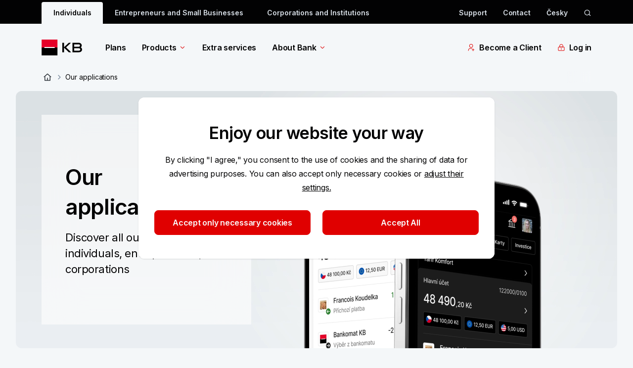

--- FILE ---
content_type: text/html; charset=utf-8
request_url: https://www.kb.cz/en/our-applications
body_size: 53977
content:


<!DOCTYPE html>
<html lang="en">

<head>
    <meta charset="utf-8">
    <meta name="viewport" content="width=device-width, initial-scale=1.0" />
    <link rel="author" href="/humans.txt" />
    <link rel="shortcut icon" href="/img/favicon/favicon.ico" type="image/x-icon" />
    <link rel="icon" href="/img/favicon/favicon-512x512.png" />
    
<meta name="description" content="Discover all our applications for individuals, entrepreneurs, and corporations" />
<meta property="og:title" content="Our applications | Komerční banka" />
<meta property="og:description" content="Discover all our applications for individuals, entrepreneurs, and corporations" />
<meta property="og:image" content="https://www.kb.cz:443/getmedia/58051ea4-e132-4b71-ae6b-6c6a958853e8/og_image.png" />
<meta property="og:url" content="https://www.kb.cz/en/our-applications" />
<title>Our applications | Komerční banka</title>
<link rel="canonical" href="https://www.kb.cz/en/our-applications" /> 

    


    
<link rel="preconnect" href="https://fonts.googleapis.com">
<link rel="preconnect" href="https://fonts.gstatic.com" crossorigin>
<link href="https://fonts.googleapis.com/css2?family=Inter:wght@400;600&display=swap" rel="stylesheet">
<link href='/css/app.css?t=9D59536EC8F51647F5A0EF21BE81C008CBEA00FF45E6F3A2720A886D5594F903' rel="stylesheet">
    
    
    <link href="/_content/Kentico.Content.Web.Rcl/Content/Bundles/Public/systemPageComponents.min.css" rel="stylesheet" />


    
<!-- Google Tag Manager -->
<script>(function(w,d,s,l,i){w[l]=w[l]||[];w[l].push({'gtm.start':
new Date().getTime(),event:'gtm.js'});var f=d.getElementsByTagName(s)[0],
j=d.createElement(s),dl=l!='dataLayer'?'&l='+l:'';j.async=true;j.src=
'https://www.googletagmanager.com/gtm.js?id='+i+dl+ '&gtm_auth=Rim9VmZmBY0fm7YNmrrahw&gtm_preview=env-190&gtm_cookies_win=x';f.parentNode.insertBefore(j,f);
})(window,document,'script','dataLayer','GTM-NVK7PCZ');</script>
<!-- End Google Tag Manager -->

</head>

<body class="flex flex-col font-inter text-base bg-blue-10 text-grey-200">
    <div class="js-menuOverlay"></div>

<header class="z-30 js-header">
    <div class="js-overlay"></div>
    <!-- DESKTOP -->
    


    <div class="hidden bg-grey-200 sm:block">
        <div class="container">
            <div class="row pt-1 relative js-search-desktop search">
                <div class="sm:offset-1 sm:col-22 text-grey-20 flex justify-between js-tob-bar-links h-11">
                        <ul class="list-none flex items-center text-xs font-semibold  overflow-hidden">
                                <li class="inline-block h-full">
                                    <a class="py-[.625rem] h-full px-6 block text-grey-200 bg-blue-10 rounded-t-2xs js-menuBg menu-bg" href="/en/individuals" data-testid="segment-desktop-5fbbab28-3f2c-49aa-a2ac-031d88578580">Individuals</a>
                                </li>
                                <li class="inline-block h-full">
                                    <a class="py-[.625rem] h-full px-6 block hover:bg-grey-160 hover:rounded-t-2xs text-grey-20" href="/en/entrepreneurs-and-small-businesses" data-testid="segment-desktop-bb04fc86-9d13-412c-9816-3371ac0cff5c">Entrepreneurs and Small Businesses</a>
                                </li>
                                <li class="inline-block h-full">
                                    <a class="py-[.625rem] h-full px-6 block hover:bg-grey-160 hover:rounded-t-2xs text-grey-20" href="/en/corporations-and-institutions" data-testid="segment-desktop-5767be6b-6409-443c-8f1b-2adc5d131a26">Corporations and Institutions</a>
                                </li>
                        </ul>

                    <div class="flex items-center">
            <a href="/en/faq-and-support" target="_self" class="flex items-center mr-8 font-semibold text-xs group hover:underline hover:text-white" data-testid="toolbar-desktop-7b40bd53-b1de-4d8e-b552-1601c5cafe43">
Support            </a>
            <a href="/en/about-bank/contacts" target="_self" class="flex items-center mr-8 font-semibold text-xs group hover:underline hover:text-white" data-testid="toolbar-desktop-335a48d2-f15c-40d5-9e36-e75ca026d999">
Contact            </a>
                                <a href="/cs/nase-aplikace" title="&#x10C;esky" data-testid="language-desktop-&#x10C;esky"
                                   class="block font-semibold text-xs  hover:underline hover:text-white mr-8 last:mr-0">
                                   Česky</a>
                            <a href="/en/search" data-testid="desktop-search-action" class="h-4 w-4 block js-search-icon cursor-pointer" aria-label="ikona vyhledávaní" data-persoo="false">
                                <svg name="search-icon" class="icon w-full h-full fill-grey-20 hover:fill-white cursor-pointer" role="img" viewbox="0 0 17 16" aria-label="search-icon"><path fill-rule="evenodd" clip-rule="evenodd" d="M3.02865 7.3335C3.02865 4.75617 5.11798 2.66683 7.69531 2.66683C10.2726 2.66683 12.362 4.75617 12.362 7.3335C12.362 9.91083 10.2726 12.0002 7.69531 12.0002C5.11798 12.0002 3.02865 9.91083 3.02865 7.3335ZM7.69531 1.3335C4.3816 1.3335 1.69531 4.01979 1.69531 7.3335C1.69531 10.6472 4.3816 13.3335 7.69531 13.3335C9.18243 13.3335 10.5432 12.7925 11.5915 11.8965L14.3619 14.6669L15.3047 13.7241L12.5036 10.923C13.2521 9.92204 13.6953 8.67953 13.6953 7.3335C13.6953 4.01979 11.009 1.3335 7.69531 1.3335Z"/></svg>
                            </a>
                    </div>
                </div>
                    <aside class="search__input col-12 offset-6 px-0 js-search-desk" role="search">
                        <div class="flex py-2.5 items-center bg-grey-200 -mt-1">
                            <form type="search" action="" data-persoo-search-url="/en/search" class="w-full flex js-search-form persoo-ac">
                                <button type="submit">
                                    <svg name="search-icon" class="icon h-6 w-[1.0625rem] fill-white hover:fill-white cursor-pointer" role="img" viewbox="0 0 17 16" aria-label="search-icon"><path fill-rule="evenodd" clip-rule="evenodd" d="M3.02865 7.3335C3.02865 4.75617 5.11798 2.66683 7.69531 2.66683C10.2726 2.66683 12.362 4.75617 12.362 7.3335C12.362 9.91083 10.2726 12.0002 7.69531 12.0002C5.11798 12.0002 3.02865 9.91083 3.02865 7.3335ZM7.69531 1.3335C4.3816 1.3335 1.69531 4.01979 1.69531 7.3335C1.69531 10.6472 4.3816 13.3335 7.69531 13.3335C9.18243 13.3335 10.5432 12.7925 11.5915 11.8965L14.3619 14.6669L15.3047 13.7241L12.5036 10.923C13.2521 9.92204 13.6953 8.67953 13.6953 7.3335C13.6953 4.01979 11.009 1.3335 7.69531 1.3335Z"/></svg>
                                </button>¨
                                <label for="search" class="sr-only">vyhledávaní</label>
                                <input class="w-full bg-grey-200 px-3 focus:outline-none text-white placeholder:text-[#9E9E9E] js-search-input-desk persoo-ac__input"
                                       autocomplete="off" type="text" name="query" placeholder="What are you looking for?" id="search" />
                            </form>
                            <svg name="close" class="icon h-6 w-6 fill-grey-20 hover:fill-white cursor-pointer js-search-close" role="img" viewbox="0 0 48 48" aria-label="close"><path d="m24 21.88 7.425-7.426 2.121 2.121L26.121 24l7.425 7.425-2.121 2.121L24 26.121l-7.425 7.425-2.121-2.12L21.879 24l-7.425-7.425 2.121-2.12L24 21.878Z"/></svg>
                        </div>
                        <section class="bg-white p-8 z-50 rounded-b shadow-tab border-b border-b-grey-30 js-search-whisperer-desk whisperer">
                            <h3 class="mb-4 font-semibold">Frequently Searched Terms</h3>
                                <ul>
                                        <li class="group">
                                            <a href="/en/our-aplications/mujprofil" target="_self" class="flex items-center mb-4 w-full group-hover:text-red-corporate">
                                                <svg name="search-icon" class="icon h-4 w-[1.0625rem] fill-grey-80 cursor-pointer mr-2 group-hover:fill-red-corporate" role="img" viewbox="0 0 17 16" aria-label="search-icon"><path fill-rule="evenodd" clip-rule="evenodd" d="M3.02865 7.3335C3.02865 4.75617 5.11798 2.66683 7.69531 2.66683C10.2726 2.66683 12.362 4.75617 12.362 7.3335C12.362 9.91083 10.2726 12.0002 7.69531 12.0002C5.11798 12.0002 3.02865 9.91083 3.02865 7.3335ZM7.69531 1.3335C4.3816 1.3335 1.69531 4.01979 1.69531 7.3335C1.69531 10.6472 4.3816 13.3335 7.69531 13.3335C9.18243 13.3335 10.5432 12.7925 11.5915 11.8965L14.3619 14.6669L15.3047 13.7241L12.5036 10.923C13.2521 9.92204 13.6953 8.67953 13.6953 7.3335C13.6953 4.01979 11.009 1.3335 7.69531 1.3335Z"/></svg>
                                                 MyProfile
                                            </a>
                                        </li>
                                        <li class="group">
                                            <a href="/en/about-bank/documents" target="_self" class="flex items-center mb-4 w-full group-hover:text-red-corporate">
                                                <svg name="search-icon" class="icon h-4 w-[1.0625rem] fill-grey-80 cursor-pointer mr-2 group-hover:fill-red-corporate" role="img" viewbox="0 0 17 16" aria-label="search-icon"><path fill-rule="evenodd" clip-rule="evenodd" d="M3.02865 7.3335C3.02865 4.75617 5.11798 2.66683 7.69531 2.66683C10.2726 2.66683 12.362 4.75617 12.362 7.3335C12.362 9.91083 10.2726 12.0002 7.69531 12.0002C5.11798 12.0002 3.02865 9.91083 3.02865 7.3335ZM7.69531 1.3335C4.3816 1.3335 1.69531 4.01979 1.69531 7.3335C1.69531 10.6472 4.3816 13.3335 7.69531 13.3335C9.18243 13.3335 10.5432 12.7925 11.5915 11.8965L14.3619 14.6669L15.3047 13.7241L12.5036 10.923C13.2521 9.92204 13.6953 8.67953 13.6953 7.3335C13.6953 4.01979 11.009 1.3335 7.69531 1.3335Z"/></svg>
                                                Documents
                                            </a>
                                        </li>
                                        <li class="group">
                                            <a href="/en/about-bank/contacts" target="_self" class="flex items-center mb-4 w-full group-hover:text-red-corporate">
                                                <svg name="search-icon" class="icon h-4 w-[1.0625rem] fill-grey-80 cursor-pointer mr-2 group-hover:fill-red-corporate" role="img" viewbox="0 0 17 16" aria-label="search-icon"><path fill-rule="evenodd" clip-rule="evenodd" d="M3.02865 7.3335C3.02865 4.75617 5.11798 2.66683 7.69531 2.66683C10.2726 2.66683 12.362 4.75617 12.362 7.3335C12.362 9.91083 10.2726 12.0002 7.69531 12.0002C5.11798 12.0002 3.02865 9.91083 3.02865 7.3335ZM7.69531 1.3335C4.3816 1.3335 1.69531 4.01979 1.69531 7.3335C1.69531 10.6472 4.3816 13.3335 7.69531 13.3335C9.18243 13.3335 10.5432 12.7925 11.5915 11.8965L14.3619 14.6669L15.3047 13.7241L12.5036 10.923C13.2521 9.92204 13.6953 8.67953 13.6953 7.3335C13.6953 4.01979 11.009 1.3335 7.69531 1.3335Z"/></svg>
                                                Contacts
                                            </a>
                                        </li>
                                        <li class="group">
                                            <a href="/en/exchange-rates" target="_self" class="flex items-center mb-4 w-full group-hover:text-red-corporate">
                                                <svg name="search-icon" class="icon h-4 w-[1.0625rem] fill-grey-80 cursor-pointer mr-2 group-hover:fill-red-corporate" role="img" viewbox="0 0 17 16" aria-label="search-icon"><path fill-rule="evenodd" clip-rule="evenodd" d="M3.02865 7.3335C3.02865 4.75617 5.11798 2.66683 7.69531 2.66683C10.2726 2.66683 12.362 4.75617 12.362 7.3335C12.362 9.91083 10.2726 12.0002 7.69531 12.0002C5.11798 12.0002 3.02865 9.91083 3.02865 7.3335ZM7.69531 1.3335C4.3816 1.3335 1.69531 4.01979 1.69531 7.3335C1.69531 10.6472 4.3816 13.3335 7.69531 13.3335C9.18243 13.3335 10.5432 12.7925 11.5915 11.8965L14.3619 14.6669L15.3047 13.7241L12.5036 10.923C13.2521 9.92204 13.6953 8.67953 13.6953 7.3335C13.6953 4.01979 11.009 1.3335 7.69531 1.3335Z"/></svg>
                                                Exchange rates
                                            </a>
                                        </li>
                                        <li class="group">
                                            <a href="/en/transparent-accounts" target="_self" class="flex items-center mb-4 w-full group-hover:text-red-corporate">
                                                <svg name="search-icon" class="icon h-4 w-[1.0625rem] fill-grey-80 cursor-pointer mr-2 group-hover:fill-red-corporate" role="img" viewbox="0 0 17 16" aria-label="search-icon"><path fill-rule="evenodd" clip-rule="evenodd" d="M3.02865 7.3335C3.02865 4.75617 5.11798 2.66683 7.69531 2.66683C10.2726 2.66683 12.362 4.75617 12.362 7.3335C12.362 9.91083 10.2726 12.0002 7.69531 12.0002C5.11798 12.0002 3.02865 9.91083 3.02865 7.3335ZM7.69531 1.3335C4.3816 1.3335 1.69531 4.01979 1.69531 7.3335C1.69531 10.6472 4.3816 13.3335 7.69531 13.3335C9.18243 13.3335 10.5432 12.7925 11.5915 11.8965L14.3619 14.6669L15.3047 13.7241L12.5036 10.923C13.2521 9.92204 13.6953 8.67953 13.6953 7.3335C13.6953 4.01979 11.009 1.3335 7.69531 1.3335Z"/></svg>
                                                Transparent accounts
                                            </a>
                                        </li>
                                </ul>
                        </section>
                    </aside>
            </div>
        </div>
    </div>
    <div class="mega-menu js-megaMenu">
        <div class="container hidden sm:block">
            <div class="sm:row">
                <div class="sm:offset-1 sm:col-22 py-8">
                    
<nav class="flex justify-between w-full">
    <div class="flex items-center">
        <a href="/en/individuals" class="h-8 block mr-8 md:mr-12 shrink-0" aria-label="Logo komerční banky">
            <svg name="kb-logo" class="icon h-full" role="img" viewbox="0 0 97 32" aria-label="Logo Komer&#x10D;n&#xED; banky"><path fill-rule="evenodd" clip-rule="evenodd" d="M0.19043 16H32.1904V0H0.19043V16Z" fill="#E60028"/>
<path fill-rule="evenodd" clip-rule="evenodd" d="M0.19043 32H32.1904V16H0.19043V32Z" fill="black"/>
<path fill-rule="evenodd" clip-rule="evenodd" d="M5.75977 16.9757H26.6214V15.0243H5.75977V16.9757Z" fill="#FFFFFE"/>
<path fill-rule="evenodd" clip-rule="evenodd" d="M41.9424 25.6559V6.52063H45.4889V15.4508L55.108 6.52063H59.4701L49.5716 15.7314L59.8785 25.6559H55.108L45.4889 16.3694V25.6559H41.9424Z" fill="black"/>
<path fill-rule="evenodd" clip-rule="evenodd" d="M78.2549 20.0426C78.2549 18.4351 77.4132 17.5685 75.6021 17.5685H66.0859V22.4918H75.1688C77.2865 22.4918 78.2549 21.5743 78.2549 20.0426ZM75.3724 14.4044C76.98 14.4044 77.7198 13.2822 77.7198 12.083C77.7198 10.7561 76.8782 9.68477 75.1688 9.68477H66.0859V14.4044H75.3724ZM79.2764 15.7314C80.9597 16.5979 81.9292 18.2054 81.9292 20.0426C81.9292 23.2067 79.6339 25.6559 75.2446 25.6559H62.5654V6.52063H75.1688C78.6893 6.52063 81.2403 8.66437 81.2403 11.9043C81.2403 13.5627 80.5265 14.7619 79.2764 15.7314Z" fill="black"/></svg>
        </a>
            <ul class="flex items-center shrink-0">
                    <li class="mr-8 md:mr-12">

                            <a href="/en/individuals/plans" class="font-semibold flex items-center hover:text-red-corporate "
                               data-analytics='{"event":"interact.menu","linkUrl":"/en/individuals/plans","menuContext":{"interactionType":"megamenu","category":"","megamenu":"Plans","isTip":false},"linkContext":{"linkText":"Plans","linkType":"outbound"},"contentTitle":"Plans","componentLocation":"menu"}'
                            >
                                Plans
                            </a>
                    </li>
                    <li class="mr-8 md:mr-12">

                            <a href="/en/individuals" class="font-semibold flex items-center hover:text-red-corporate  js-menuItem mega-menu__link"
                               data-analytics='{"event":"interact.menu","linkUrl":"/en/individuals","menuContext":{"interactionType":"megamenu","category":"","megamenu":"Products","isTip":false},"linkContext":{"linkText":"Products","linkType":"outbound"},"contentTitle":"Products","componentLocation":"menu"}'
                            data-target="8b8d935f-9daa-4434-8227-f49729ae9e73" aria-controls="8b8d935f-9daa-4434-8227-f49729ae9e73" aria-label="Products" aria-expanded="false">
                                Products
                                    <svg name="menu-arrow" class="icon arrow w-4 h-4 inline fill-red-corporate ml-1 icon shrink-0 transition-transform duration-300" role="img" viewbox="0 0 24 24" aria-label="menu-arrow"><g clip-path="url(#clip0_34586_7978)">
<path fill-rule="evenodd" clip-rule="evenodd" d="M17.5007 8.18933L12.0007 13.6893L6.50068 8.18933L5.44002 9.24999L11.4704 15.2803C11.611 15.421 11.8018 15.5 12.0007 15.5C12.1996 15.5 12.3904 15.421 12.531 15.2803L18.5613 9.24999L17.5007 8.18933Z" />
</g>
<defs>
<clipPath id="clip0_34586_7978">
<rect width="14" height="8" fill="white" transform="translate(5 8)"/>
</clipPath>
</defs></svg>
                            </a>
                            <div class="absolute w-full left-0 bg-white mt-8 z-50 mega-menu__inner" id="8b8d935f-9daa-4434-8227-f49729ae9e73">
                                <div class="container">
                                    <div class="row">
                                        <div class="offset-1 col-22">
                                            <div class="row mb-6 pb-8">
                                                        <div class="col-12">
                                                            <h5 class="text-lg font-semibold border-b border-grey-30 py-2 mb-2 break-words">
                                                                    <a class="hover:text-red-corporate" href="/en/individuals/accounts" data-analytics='{"event":"interact.menu","linkUrl":"/en/individuals/accounts","menuContext":{"interactionType":"category","category":"Products","megamenu":"Products","isTip":false},"linkContext":{"linkText":"Products","linkType":"outbound"},"contentTitle":"Products","componentLocation":"menu"}'>Products</a>
                                                            </h5>
                                                                <div class="row">
                                                                    
            <ul class="col-8">
                    <li class="">
                        
<a href="/en/individuals/accounts" target="_self" class="block text-xs mb-4 hover:text-red-corporate hover:underline" aria-label="Accounts"
data-analytics='{&quot;event&quot;:&quot;interact.menu&quot;,&quot;linkUrl&quot;:&quot;/en/individuals/accounts&quot;,&quot;menuContext&quot;:{&quot;interactionType&quot;:&quot;subcategory&quot;,&quot;category&quot;:&quot;Products&quot;,&quot;megamenu&quot;:&quot;Products&quot;,&quot;isTip&quot;:false},&quot;linkContext&quot;:{&quot;linkText&quot;:&quot;Accounts&quot;,&quot;linkType&quot;:&quot;outbound&quot;},&quot;contentTitle&quot;:&quot;Accounts&quot;,&quot;componentLocation&quot;:&quot;menu&quot;}'>
        <span class=" words-break group-hover:underline">
            Accounts
        </span>
</a>

                    </li>
                    <li class="">
                        
<a href="/en/individuals/cards" target="_self" class="block text-xs mb-4 hover:text-red-corporate hover:underline" aria-label="Cards"
data-analytics='{&quot;event&quot;:&quot;interact.menu&quot;,&quot;linkUrl&quot;:&quot;/en/individuals/cards&quot;,&quot;menuContext&quot;:{&quot;interactionType&quot;:&quot;subcategory&quot;,&quot;category&quot;:&quot;Products&quot;,&quot;megamenu&quot;:&quot;Products&quot;,&quot;isTip&quot;:false},&quot;linkContext&quot;:{&quot;linkText&quot;:&quot;Cards&quot;,&quot;linkType&quot;:&quot;outbound&quot;},&quot;contentTitle&quot;:&quot;Cards&quot;,&quot;componentLocation&quot;:&quot;menu&quot;}'>
        <span class=" words-break group-hover:underline">
            Cards
        </span>
</a>

                    </li>
            </ul>
            <ul class="col-8">
                    <li class="">
                        
<a href="/en/individuals/loans" target="_self" class="block text-xs mb-4 hover:text-red-corporate hover:underline" aria-label="Loans and Mortgages"
data-analytics='{&quot;event&quot;:&quot;interact.menu&quot;,&quot;linkUrl&quot;:&quot;/en/individuals/loans&quot;,&quot;menuContext&quot;:{&quot;interactionType&quot;:&quot;subcategory&quot;,&quot;category&quot;:&quot;Products&quot;,&quot;megamenu&quot;:&quot;Products&quot;,&quot;isTip&quot;:false},&quot;linkContext&quot;:{&quot;linkText&quot;:&quot;Loans and Mortgages&quot;,&quot;linkType&quot;:&quot;outbound&quot;},&quot;contentTitle&quot;:&quot;Loans and Mortgages&quot;,&quot;componentLocation&quot;:&quot;menu&quot;}'>
        <span class=" words-break group-hover:underline">
            Loans and Mortgages
        </span>
</a>

                    </li>
                    <li class="">
                        
<a href="/en/individuals/savings" target="_self" class="block text-xs mb-4 hover:text-red-corporate hover:underline" aria-label="Savings"
data-analytics='{&quot;event&quot;:&quot;interact.menu&quot;,&quot;linkUrl&quot;:&quot;/en/individuals/savings&quot;,&quot;menuContext&quot;:{&quot;interactionType&quot;:&quot;subcategory&quot;,&quot;category&quot;:&quot;Products&quot;,&quot;megamenu&quot;:&quot;Products&quot;,&quot;isTip&quot;:false},&quot;linkContext&quot;:{&quot;linkText&quot;:&quot;Savings&quot;,&quot;linkType&quot;:&quot;outbound&quot;},&quot;contentTitle&quot;:&quot;Savings&quot;,&quot;componentLocation&quot;:&quot;menu&quot;}'>
        <span class=" words-break group-hover:underline">
            Savings
        </span>
</a>

                    </li>
            </ul>
            <ul class="col-8">
                    <li class="">
                        
<a href="/en/individuals/insurance" target="_self" class="block text-xs mb-4 hover:text-red-corporate hover:underline" aria-label="Insurance"
data-analytics='{&quot;event&quot;:&quot;interact.menu&quot;,&quot;linkUrl&quot;:&quot;/en/individuals/insurance&quot;,&quot;menuContext&quot;:{&quot;interactionType&quot;:&quot;subcategory&quot;,&quot;category&quot;:&quot;Products&quot;,&quot;megamenu&quot;:&quot;Products&quot;,&quot;isTip&quot;:false},&quot;linkContext&quot;:{&quot;linkText&quot;:&quot;Insurance&quot;,&quot;linkType&quot;:&quot;outbound&quot;},&quot;contentTitle&quot;:&quot;Insurance&quot;,&quot;componentLocation&quot;:&quot;menu&quot;}'>
        <span class=" words-break group-hover:underline">
            Insurance
        </span>
</a>

                    </li>
                    <li class="">
                        
<a href="/en/individuals/investments" target="_self" class="block text-xs mb-4 hover:text-red-corporate hover:underline" aria-label="Investments"
data-analytics='{&quot;event&quot;:&quot;interact.menu&quot;,&quot;linkUrl&quot;:&quot;/en/individuals/investments&quot;,&quot;menuContext&quot;:{&quot;interactionType&quot;:&quot;subcategory&quot;,&quot;category&quot;:&quot;Products&quot;,&quot;megamenu&quot;:&quot;Products&quot;,&quot;isTip&quot;:false},&quot;linkContext&quot;:{&quot;linkText&quot;:&quot;Investments&quot;,&quot;linkType&quot;:&quot;outbound&quot;},&quot;contentTitle&quot;:&quot;Investments&quot;,&quot;componentLocation&quot;:&quot;menu&quot;}'>
        <span class=" words-break group-hover:underline">
            Investments
        </span>
</a>

                    </li>
            </ul>

                                                                </div>
                                                        </div>
                                                    <div class="col-12 offset-0">
                                                        <a href="/en/a-new-era-of-banking-is-coming" class="bg-grey-5 rounded pr-6 flex items-center mt-12 group">
                                                            <picture class="relative -top-6 mr-6 -mb-6 max-h-[152px]">
                                                                <source srcset="/getmedia/c29235f2-be62-4f19-8ee4-0eaf01ccbed6/image-megamenu-nova_era-152x152-v02.png?width=152&amp;height=152&amp;ext=.png 1x, /getmedia/6f6b35c7-7ba7-4cde-9e2b-60945eae20a8/image-megamenu-nova_era-152x152-ret-v02.png?width=304&amp;height=304&amp;ext=.png 2x" />
                                                                <img class="max-h-[152px]" src="/getmedia/c29235f2-be62-4f19-8ee4-0eaf01ccbed6/image-megamenu-nova_era-152x152-v02.png?width=152&amp;height=152&amp;ext=.png" alt="A new era of banking is coming" />
                                                            </picture>
                                                            <div>
                                                                <div class="mb-1 text-lg font-semibold">A new era of banking is coming</div>
                                                                <span class="text-xs group-hover:text-red-corporate words-break" title="More information">
                                                                    More information
                                                                    <svg name="arrow-right-small" class="icon w-6 h-6 inline fill-red-corporate" role="img" viewbox="0 0 24 24" style="width: 1rem;" aria-label="arrow-right-small"><g clip-path="url(#clip0_35282_3338)">
<path fill-rule="evenodd" clip-rule="evenodd" d="M8.18933 6.49932L13.6893 11.9993L8.18933 17.4993L9.24999 18.56L15.2803 12.5296C15.421 12.389 15.5 12.1982 15.5 11.9993C15.5 11.8004 15.421 11.6096 15.2803 11.469L9.24999 5.43866L8.18933 6.49932Z"/>
</g>
<defs>
<clipPath id="clip0_35282_3338">
<rect width="14" height="8" fill="white" transform="translate(8 19) rotate(-90)"/>
</clipPath>
</defs></svg>
                                                                </span>
                                                            </div>
                                                        </a>
                                                    </div>

                                            </div>
                                        </div>
                                    </div>
                                </div>
                                    <div class="bg-grey-5">
                                        <div class="container">
                                            <div class="row">
                                                <div class="offset-1 col-22">
                                                    <div class="row text-xs max-h-44 min-h-[8rem]">

            <ul class="col-4 my-8">
                    <li class="flex mb-4 last:mb-0">
                        
<a href="/en/price-lists" target="_self" class="hover:text-red-corporate group flex" aria-label="Price List"
data-analytics='{&quot;event&quot;:&quot;interact.menu&quot;,&quot;linkUrl&quot;:&quot;/en/price-lists&quot;,&quot;menuContext&quot;:{&quot;interactionType&quot;:&quot;promo&quot;,&quot;category&quot;:&quot;megamenufooter&quot;,&quot;megamenu&quot;:&quot;Products&quot;,&quot;isTip&quot;:false},&quot;linkContext&quot;:{&quot;linkText&quot;:&quot;Price List&quot;,&quot;linkType&quot;:&quot;outbound&quot;},&quot;contentTitle&quot;:&quot;Price List&quot;,&quot;componentLocation&quot;:&quot;menu&quot;}'>
            <svg name="menu-price-list" class="icon w-6 h-6 inline fill-grey-80 mr-2 last:mr-0 shrink-0 group-hover:fill-red-corporate" role="img" viewbox="0 0 16 16" aria-label="menu-price-list"><path fill-rule="evenodd" clip-rule="evenodd" d="M8.66667 2.99984C8.66667 2.72369 8.89052 2.49984 9.16667 2.49984H13.8333C14.1095 2.49984 14.3333 2.72369 14.3333 2.99984C14.3333 3.27598 14.1095 3.49984 13.8333 3.49984H9.16667C8.89052 3.49984 8.66667 3.27598 8.66667 2.99984Z" />
<path fill-rule="evenodd" clip-rule="evenodd" d="M8.66667 9.6665C8.66667 9.39036 8.89052 9.1665 9.16667 9.1665H13.8333C14.1095 9.1665 14.3333 9.39036 14.3333 9.6665C14.3333 9.94265 14.1095 10.1665 13.8333 10.1665H9.16667C8.89052 10.1665 8.66667 9.94265 8.66667 9.6665Z" />
<path fill-rule="evenodd" clip-rule="evenodd" d="M8.66667 6.33317C8.66667 6.05703 8.89052 5.83317 9.16667 5.83317H13.8333C14.1095 5.83317 14.3333 6.05703 14.3333 6.33317C14.3333 6.60931 14.1095 6.83317 13.8333 6.83317H9.16667C8.89052 6.83317 8.66667 6.60931 8.66667 6.33317Z" />
<path fill-rule="evenodd" clip-rule="evenodd" d="M8.66667 12.9998C8.66667 12.7237 8.89052 12.4998 9.16667 12.4998H13.8333C14.1095 12.4998 14.3333 12.7237 14.3333 12.9998C14.3333 13.276 14.1095 13.4998 13.8333 13.4998H9.16667C8.89052 13.4998 8.66667 13.276 8.66667 12.9998Z" />
<path fill-rule="evenodd" clip-rule="evenodd" d="M2.05645 2.55628C2.3642 2.24854 2.79014 2.1665 3.21333 2.1665H5.11333C5.53883 2.1665 5.96634 2.2481 6.27518 2.55541C6.58465 2.86336 6.66667 3.29003 6.66667 3.71317V5.61984C6.66667 6.04298 6.58465 6.46965 6.27518 6.7776C5.96634 7.08491 5.53883 7.1665 5.11333 7.1665H3.21333C2.79019 7.1665 2.36352 7.08449 2.05558 6.77502C1.74826 6.46618 1.66667 6.03866 1.66667 5.61317V3.71317C1.66667 3.28998 1.7487 2.86403 2.05645 2.55628ZM2.76355 3.26339C2.73464 3.29231 2.66667 3.38969 2.66667 3.71317V5.61317C2.66667 5.94101 2.73508 6.04016 2.76443 6.06966C2.79314 6.09852 2.88981 6.1665 3.21333 6.1665H5.11333C5.44118 6.1665 5.54033 6.0981 5.56982 6.06875C5.59868 6.04003 5.66667 5.94336 5.66667 5.61984V3.71317C5.66667 3.38965 5.59868 3.29298 5.56982 3.26426C5.54033 3.23491 5.44118 3.1665 5.11333 3.1665H3.21333C2.88986 3.1665 2.79247 3.23447 2.76355 3.26339Z" />
<path fill-rule="evenodd" clip-rule="evenodd" d="M2.05645 9.22295C2.3642 8.9152 2.79014 8.83317 3.21333 8.83317H5.11333C5.53883 8.83317 5.96634 8.91476 6.27518 9.22208C6.58465 9.53003 6.66667 9.95669 6.66667 10.3798V12.2865C6.66667 12.7096 6.58465 13.1363 6.27518 13.4443C5.96634 13.7516 5.53883 13.8332 5.11333 13.8332H3.21333C2.79019 13.8332 2.36352 13.7512 2.05558 13.4417C1.74826 13.1328 1.66667 12.7053 1.66667 12.2798V10.3798C1.66667 9.95665 1.7487 9.5307 2.05645 9.22295ZM2.76355 9.93006C2.73464 9.95898 2.66667 10.0564 2.66667 10.3798V12.2798C2.66667 12.6077 2.73508 12.7068 2.76443 12.7363C2.79314 12.7652 2.88981 12.8332 3.21333 12.8332H5.11333C5.44118 12.8332 5.54033 12.7648 5.56982 12.7354C5.59868 12.7067 5.66667 12.61 5.66667 12.2865V10.3798C5.66667 10.0563 5.59868 9.95965 5.56982 9.93093C5.54033 9.90158 5.44118 9.83317 5.11333 9.83317H3.21333C2.88986 9.83317 2.79247 9.90114 2.76355 9.93006Z" /></svg>
        <span class=" words-break group-hover:underline">
            Price List
        </span>
</a>

                    </li>
                    <li class="flex mb-4 last:mb-0">
                        
<a href="/en/about-bank/documents" target="_self" class="hover:text-red-corporate group flex" aria-label="Documents"
data-analytics='{&quot;event&quot;:&quot;interact.menu&quot;,&quot;linkUrl&quot;:&quot;/en/about-bank/documents&quot;,&quot;menuContext&quot;:{&quot;interactionType&quot;:&quot;promo&quot;,&quot;category&quot;:&quot;megamenufooter&quot;,&quot;megamenu&quot;:&quot;Products&quot;,&quot;isTip&quot;:false},&quot;linkContext&quot;:{&quot;linkText&quot;:&quot;Documents&quot;,&quot;linkType&quot;:&quot;outbound&quot;},&quot;contentTitle&quot;:&quot;Documents&quot;,&quot;componentLocation&quot;:&quot;menu&quot;}'>
            <svg name="menu-documents" class="icon w-6 h-6 inline fill-grey-80 mr-2 last:mr-0 shrink-0 group-hover:fill-red-corporate" role="img" viewbox="0 0 16 16" aria-label="menu-documents"><path fill-rule="evenodd" clip-rule="evenodd" d="M4.83333 10.8335H9.16667V11.8335H4.83333V10.8335Z" />
<path fill-rule="evenodd" clip-rule="evenodd" d="M4.83333 8.16683H11.1667V9.16683H4.83333V8.16683Z" />
<path fill-rule="evenodd" clip-rule="evenodd" d="M8.66667 0.833496H4.66667C2.91777 0.833496 1.5 2.25126 1.5 4.00016V12.0002C1.5 13.7491 2.91776 15.1668 4.66667 15.1668H11.3333C13.0822 15.1668 14.5 13.7491 14.5 12.0002V6.66683H13.5V12.0002C13.5 13.1968 12.53 14.1668 11.3333 14.1668H4.66667C3.47005 14.1668 2.5 13.1968 2.5 12.0002V4.00016C2.5 2.80355 3.47005 1.8335 4.66667 1.8335H8.66667V0.833496Z" />
<path fill-rule="evenodd" clip-rule="evenodd" d="M14 5.5001V6.5001H12C10.2511 6.5001 8.83333 5.08233 8.83333 3.33343V1.33355H9.83333V3.33343C9.83333 4.53005 10.8034 5.5001 12 5.5001H14Z" />
<path fill-rule="evenodd" clip-rule="evenodd" d="M8.78105 1.8335H6.66667V0.833496H8.78105C9.26728 0.833496 9.73359 1.02665 10.0774 1.37047L13.963 5.25609C14.3068 5.5999 14.5 6.06622 14.5 6.55245V8.66683H13.5V6.55245C13.5 6.33143 13.4122 6.11947 13.2559 5.96319L9.3703 2.07757C9.21402 1.92129 9.00206 1.8335 8.78105 1.8335Z" />
</svg>
        <span class=" words-break group-hover:underline">
            Documents
        </span>
</a>

                    </li>
                    <li class="flex mb-4 last:mb-0">
                        
<a href="/cs/podpora" target="_self" class="hover:text-red-corporate group flex" aria-label="Support"
data-analytics='{&quot;event&quot;:&quot;interact.menu&quot;,&quot;linkUrl&quot;:&quot;/cs/podpora&quot;,&quot;menuContext&quot;:{&quot;interactionType&quot;:&quot;promo&quot;,&quot;category&quot;:&quot;megamenufooter&quot;,&quot;megamenu&quot;:&quot;Products&quot;,&quot;isTip&quot;:false},&quot;linkContext&quot;:{&quot;linkText&quot;:&quot;Support&quot;,&quot;linkType&quot;:&quot;outbound&quot;},&quot;contentTitle&quot;:&quot;Support&quot;,&quot;componentLocation&quot;:&quot;menu&quot;}'>
            <svg name="menu-support" class="icon w-6 h-6 inline fill-grey-80 mr-2 last:mr-0 shrink-0 group-hover:fill-red-corporate" role="img" viewbox="0 0 16 16" aria-label="menu-support"><path fill-rule="evenodd" clip-rule="evenodd" d="M0.833328 8.00016C0.833328 4.05735 4.05719 0.833496 8 0.833496C11.9428 0.833496 15.1667 4.05735 15.1667 8.00016C15.1667 11.943 11.9428 15.1668 8 15.1668C4.05719 15.1668 0.833328 11.943 0.833328 8.00016ZM8 1.8335C4.60947 1.8335 1.83333 4.60964 1.83333 8.00016C1.83333 11.3907 4.60947 14.1668 8 14.1668C11.3905 14.1668 14.1667 11.3907 14.1667 8.00016C14.1667 4.60964 11.3905 1.8335 8 1.8335Z" />
<path fill-rule="evenodd" clip-rule="evenodd" d="M5.78385 6.54909C5.78385 5.32218 6.77242 4.3335 7.99938 4.3335C9.22634 4.3335 10.2149 5.32218 10.2149 6.54909C10.2149 7.49324 9.60287 7.99574 9.15057 8.30476C8.74062 8.58795 8.49938 8.82931 8.49938 9.26712V9.98411H7.49938V9.26712C7.49938 8.29978 8.1259 7.79705 8.58343 7.48114L8.58554 7.47968C8.98058 7.2099 9.21491 6.96837 9.21491 6.54909C9.21491 5.87442 8.67401 5.3335 7.99938 5.3335C7.32476 5.3335 6.78385 5.87442 6.78385 6.54909V7.04909H5.78385V6.54909Z" />
<path fill-rule="evenodd" clip-rule="evenodd" d="M7.32718 11.2876C7.32718 10.9194 7.62566 10.6209 7.99385 10.6209H8.00315C8.37134 10.6209 8.66982 10.9194 8.66982 11.2876C8.66982 11.6558 8.37134 11.9543 8.00315 11.9543H7.99385C7.62566 11.9543 7.32718 11.6558 7.32718 11.2876Z" /></svg>
        <span class=" words-break group-hover:underline">
            Support
        </span>
</a>

                    </li>
            </ul>
            <ul class="col-4 my-8">
                    <li class="flex mb-4 last:mb-0">
                        
<a href="/en/exchange-rates" target="_self" class="hover:text-red-corporate group flex" aria-label="Exchange Rates"
data-analytics='{&quot;event&quot;:&quot;interact.menu&quot;,&quot;linkUrl&quot;:&quot;/en/exchange-rates&quot;,&quot;menuContext&quot;:{&quot;interactionType&quot;:&quot;promo&quot;,&quot;category&quot;:&quot;megamenufooter&quot;,&quot;megamenu&quot;:&quot;Products&quot;,&quot;isTip&quot;:false},&quot;linkContext&quot;:{&quot;linkText&quot;:&quot;Exchange Rates&quot;,&quot;linkType&quot;:&quot;outbound&quot;},&quot;contentTitle&quot;:&quot;Exchange Rates&quot;,&quot;componentLocation&quot;:&quot;menu&quot;}'>
            <svg name="menu-exchange-rates" class="icon w-6 h-6 inline fill-grey-80 mr-2 last:mr-0 shrink-0 group-hover:fill-red-corporate" role="img" viewbox="0 0 16 16" aria-label="menu-exchange-rates"><path fill-rule="evenodd" clip-rule="evenodd" d="M3.16666 7.49984H7.5V8.49984H3.16666V7.49984Z" />
<path fill-rule="evenodd" clip-rule="evenodd" d="M8.95519 3.18108C9.07997 3.17142 9.20608 3.1665 9.33334 3.1665C12.0027 3.1665 14.1667 5.33046 14.1667 7.99984C14.1667 10.6692 12.0027 12.8332 9.33334 12.8332C9.20608 12.8332 9.07997 12.8283 8.95518 12.8186C8.34224 13.1102 7.66487 13.2883 6.95023 13.3258C7.67783 13.6518 8.48441 13.8332 9.33334 13.8332C12.555 13.8332 15.1667 11.2215 15.1667 7.99984C15.1667 4.77818 12.555 2.1665 9.33334 2.1665C8.48441 2.1665 7.67783 2.34785 6.95023 2.67391C7.66487 2.71135 8.34224 2.88946 8.95519 3.18108Z" />
<path fill-rule="evenodd" clip-rule="evenodd" d="M6.66666 3.1665C3.99729 3.1665 1.83333 5.33046 1.83333 7.99984C1.83333 10.6692 3.99729 12.8332 6.66666 12.8332C9.33604 12.8332 11.5 10.6692 11.5 7.99984C11.5 5.33046 9.33604 3.1665 6.66666 3.1665ZM0.833328 7.99984C0.833328 4.77818 3.445 2.1665 6.66666 2.1665C9.88832 2.1665 12.5 4.77818 12.5 7.99984C12.5 11.2215 9.88832 13.8332 6.66666 13.8332C3.445 13.8332 0.833328 11.2215 0.833328 7.99984Z" />
<path fill-rule="evenodd" clip-rule="evenodd" d="M7.01104 5.87198C6.66952 5.79434 6.3146 5.83332 5.98767 5.98809C5.6594 6.14349 5.36788 6.41206 5.15821 6.77069C4.94834 7.12964 4.83333 7.55758 4.83333 7.99984C4.83333 8.44211 4.94834 8.87004 5.15821 9.229C5.36788 9.58763 5.6594 9.8562 5.98767 10.0116C6.3146 10.1664 6.66952 10.2053 7.01104 10.1277C7.35353 10.0499 7.67853 9.85537 7.94029 9.55621L8.26954 9.17992L9.02212 9.83843L8.69287 10.2147C8.30198 10.6614 7.79546 10.9749 7.23271 11.1028C6.66898 11.231 6.08559 11.1643 5.5598 10.9154C5.03535 10.6672 4.59803 10.2522 4.29493 9.73373C3.99201 9.21562 3.83333 8.61241 3.83333 7.99984C3.83333 7.38728 3.99201 6.78406 4.29493 6.26596C4.59803 5.74753 5.03535 5.33251 5.5598 5.08424C6.08559 4.83534 6.66898 4.76871 7.23271 4.89686C7.79546 5.02478 8.30198 5.33825 8.69287 5.78497L9.02212 6.16126L8.26954 6.81977L7.94029 6.44348C7.67853 6.14432 7.35353 5.94984 7.01104 5.87198Z" /></svg>
        <span class=" words-break group-hover:underline">
            Exchange Rates
        </span>
</a>

                    </li>
                    <li class="flex mb-4 last:mb-0">
                        
<a href="/en/transparent-accounts" target="_self" class="hover:text-red-corporate group flex" aria-label="Transparent Accounts"
data-analytics='{&quot;event&quot;:&quot;interact.menu&quot;,&quot;linkUrl&quot;:&quot;/en/transparent-accounts&quot;,&quot;menuContext&quot;:{&quot;interactionType&quot;:&quot;promo&quot;,&quot;category&quot;:&quot;megamenufooter&quot;,&quot;megamenu&quot;:&quot;Products&quot;,&quot;isTip&quot;:false},&quot;linkContext&quot;:{&quot;linkText&quot;:&quot;Transparent Accounts&quot;,&quot;linkType&quot;:&quot;outbound&quot;},&quot;contentTitle&quot;:&quot;Transparent Accounts&quot;,&quot;componentLocation&quot;:&quot;menu&quot;}'>
            <svg name="menu-transparent-accounts" class="icon w-6 h-6 inline fill-grey-80 mr-2 last:mr-0 shrink-0 group-hover:fill-red-corporate" role="img" viewbox="0 0 16 16" aria-label="menu-transparent-accounts"><path fill-rule="evenodd" clip-rule="evenodd" d="M0.833344 4.16683C0.833344 3.15431 1.65415 2.3335 2.66668 2.3335H13.3333C14.3459 2.3335 15.1667 3.15431 15.1667 4.16683V11.8335C15.1667 12.846 14.3459 13.6668 13.3333 13.6668H2.66668C1.65416 13.6668 0.833344 12.846 0.833344 11.8335V4.16683ZM2.66668 3.3335C2.20644 3.3335 1.83334 3.70659 1.83334 4.16683V11.8335C1.83334 12.2937 2.20644 12.6668 2.66668 12.6668H13.3333C13.7936 12.6668 14.1667 12.2937 14.1667 11.8335V4.16683C14.1667 3.70659 13.7936 3.3335 13.3333 3.3335H2.66668Z" />
<path fill-rule="evenodd" clip-rule="evenodd" d="M3.16668 5.50016C3.16668 5.03993 3.53977 4.66683 4.00001 4.66683H6.00001C6.46025 4.66683 6.83334 5.03993 6.83334 5.50016V7.69038C6.83334 8.15061 6.46025 8.52371 6.00001 8.52371H4.00001C3.53977 8.52371 3.16668 8.15061 3.16668 7.69038V5.50016ZM4.16668 5.66683V7.52371H5.83334V5.66683H4.16668Z" />
<path fill-rule="evenodd" clip-rule="evenodd" d="M12.6667 11.1668H3.16668L3.16668 10.1668L12.6667 10.1668V11.1668Z" />
<path fill-rule="evenodd" clip-rule="evenodd" d="M12.6667 5.8335L8.00001 5.8335V4.8335L12.6667 4.8335V5.8335Z" />
<path fill-rule="evenodd" clip-rule="evenodd" d="M12.6667 8.50016L8.00001 8.50016V7.50016H12.6667V8.50016Z" /></svg>
        <span class=" words-break group-hover:underline">
            Transparent Accounts
        </span>
</a>

                    </li>
            </ul>
                                                    </div>
                                                </div>
                                            </div>
                                        </div>
                                    </div>
                            </div>
                    </li>
                    <li class="mr-8 md:mr-12">

                            <a href="/en/individuals/extra-services" class="font-semibold flex items-center hover:text-red-corporate "
                               data-analytics='{"event":"interact.menu","linkUrl":"/en/individuals/extra-services","menuContext":{"interactionType":"megamenu","category":"","megamenu":"Extra services","isTip":false},"linkContext":{"linkText":"Extra services","linkType":"outbound"},"contentTitle":"Extra services","componentLocation":"menu"}'
                            >
                                Extra services
                            </a>
                    </li>
                    <li class="mr-8 md:mr-12">

                            <a href="/en/about-bank" class="font-semibold flex items-center hover:text-red-corporate  js-menuItem mega-menu__link"
                               data-analytics='{"event":"interact.menu","linkUrl":"/en/about-bank","menuContext":{"interactionType":"megamenu","category":"","megamenu":"About Bank","isTip":false},"linkContext":{"linkText":"About Bank","linkType":"outbound"},"contentTitle":"About Bank","componentLocation":"menu"}'
                            data-target="16e3577f-c528-497b-84e7-787a35569805" aria-controls="16e3577f-c528-497b-84e7-787a35569805" aria-label="About Bank" aria-expanded="false">
                                About Bank
                                    <svg name="menu-arrow" class="icon arrow w-4 h-4 inline fill-red-corporate ml-1 icon shrink-0 transition-transform duration-300" role="img" viewbox="0 0 24 24" aria-label="menu-arrow"><g clip-path="url(#clip0_34586_7978)">
<path fill-rule="evenodd" clip-rule="evenodd" d="M17.5007 8.18933L12.0007 13.6893L6.50068 8.18933L5.44002 9.24999L11.4704 15.2803C11.611 15.421 11.8018 15.5 12.0007 15.5C12.1996 15.5 12.3904 15.421 12.531 15.2803L18.5613 9.24999L17.5007 8.18933Z" />
</g>
<defs>
<clipPath id="clip0_34586_7978">
<rect width="14" height="8" fill="white" transform="translate(5 8)"/>
</clipPath>
</defs></svg>
                            </a>
                            <div class="absolute w-full left-0 bg-white mt-8 z-50 mega-menu__inner" id="16e3577f-c528-497b-84e7-787a35569805">
                                <div class="container">
                                    <div class="row">
                                        <div class="offset-1 col-22">
                                            <div class="row mb-6 pb-8">
                                                        <div class="col-12">
                                                            <h5 class="text-lg font-semibold border-b border-grey-30 py-2 mb-2 break-words">
                                                                    <a class="hover:text-red-corporate" href="/en/about-bank" data-analytics='{"event":"interact.menu","linkUrl":"/en/about-bank","menuContext":{"interactionType":"category","category":"About Bank","megamenu":"About Bank","isTip":false},"linkContext":{"linkText":"About Bank","linkType":"outbound"},"contentTitle":"About Bank","componentLocation":"menu"}'>About Bank</a>
                                                            </h5>
                                                                <div class="row">
                                                                    
            <ul class="col-8">
                    <li class="">
                        
<a href="/en/about-bank/contacts" target="_self" class="block text-xs mb-4 hover:text-red-corporate hover:underline" aria-label="Contacts"
data-analytics='{&quot;event&quot;:&quot;interact.menu&quot;,&quot;linkUrl&quot;:&quot;/en/about-bank/contacts&quot;,&quot;menuContext&quot;:{&quot;interactionType&quot;:&quot;subcategory&quot;,&quot;category&quot;:&quot;About Bank&quot;,&quot;megamenu&quot;:&quot;About Bank&quot;,&quot;isTip&quot;:false},&quot;linkContext&quot;:{&quot;linkText&quot;:&quot;Contacts&quot;,&quot;linkType&quot;:&quot;outbound&quot;},&quot;contentTitle&quot;:&quot;Contacts&quot;,&quot;componentLocation&quot;:&quot;menu&quot;}'>
        <span class=" words-break group-hover:underline">
            Contacts
        </span>
</a>

                    </li>
                    <li class="">
                        
<a href="/en/about-bank/news" target="_self" class="block text-xs mb-4 hover:text-red-corporate hover:underline" aria-label="News"
data-analytics='{&quot;event&quot;:&quot;interact.menu&quot;,&quot;linkUrl&quot;:&quot;/en/about-bank/news&quot;,&quot;menuContext&quot;:{&quot;interactionType&quot;:&quot;subcategory&quot;,&quot;category&quot;:&quot;About Bank&quot;,&quot;megamenu&quot;:&quot;About Bank&quot;,&quot;isTip&quot;:false},&quot;linkContext&quot;:{&quot;linkText&quot;:&quot;News&quot;,&quot;linkType&quot;:&quot;outbound&quot;},&quot;contentTitle&quot;:&quot;News&quot;,&quot;componentLocation&quot;:&quot;menu&quot;}'>
        <span class=" words-break group-hover:underline">
            News
        </span>
</a>

                    </li>
            </ul>
            <ul class="col-8">
                    <li class="">
                        
<a href="/en/about-bank/for-investors" target="_self" class="block text-xs mb-4 hover:text-red-corporate hover:underline" aria-label="For Investors"
data-analytics='{&quot;event&quot;:&quot;interact.menu&quot;,&quot;linkUrl&quot;:&quot;/en/about-bank/for-investors&quot;,&quot;menuContext&quot;:{&quot;interactionType&quot;:&quot;subcategory&quot;,&quot;category&quot;:&quot;About Bank&quot;,&quot;megamenu&quot;:&quot;About Bank&quot;,&quot;isTip&quot;:false},&quot;linkContext&quot;:{&quot;linkText&quot;:&quot;For Investors&quot;,&quot;linkType&quot;:&quot;outbound&quot;},&quot;contentTitle&quot;:&quot;For Investors&quot;,&quot;componentLocation&quot;:&quot;menu&quot;}'>
        <span class=" words-break group-hover:underline">
            For Investors
        </span>
</a>

                    </li>
                    <li class="">
                        
<a href="/en/about-bank/for-media" target="_self" class="block text-xs mb-4 hover:text-red-corporate hover:underline" aria-label="For Media"
data-analytics='{&quot;event&quot;:&quot;interact.menu&quot;,&quot;linkUrl&quot;:&quot;/en/about-bank/for-media&quot;,&quot;menuContext&quot;:{&quot;interactionType&quot;:&quot;subcategory&quot;,&quot;category&quot;:&quot;About Bank&quot;,&quot;megamenu&quot;:&quot;About Bank&quot;,&quot;isTip&quot;:false},&quot;linkContext&quot;:{&quot;linkText&quot;:&quot;For Media&quot;,&quot;linkType&quot;:&quot;outbound&quot;},&quot;contentTitle&quot;:&quot;For Media&quot;,&quot;componentLocation&quot;:&quot;menu&quot;}'>
        <span class=" words-break group-hover:underline">
            For Media
        </span>
</a>

                    </li>
                    <li class="">
                        
<a href="/en/about-bank/we-do-business-sustainably" target="_self" class="block text-xs mb-4 hover:text-red-corporate hover:underline" aria-label="Sustainability at KB"
data-analytics='{&quot;event&quot;:&quot;interact.menu&quot;,&quot;linkUrl&quot;:&quot;/en/about-bank/we-do-business-sustainably&quot;,&quot;menuContext&quot;:{&quot;interactionType&quot;:&quot;subcategory&quot;,&quot;category&quot;:&quot;About Bank&quot;,&quot;megamenu&quot;:&quot;About Bank&quot;,&quot;isTip&quot;:false},&quot;linkContext&quot;:{&quot;linkText&quot;:&quot;Sustainability at KB&quot;,&quot;linkType&quot;:&quot;outbound&quot;},&quot;contentTitle&quot;:&quot;Sustainability at KB&quot;,&quot;componentLocation&quot;:&quot;menu&quot;}'>
        <span class=" words-break group-hover:underline">
            Sustainability at KB
        </span>
</a>

                    </li>
            </ul>
            <ul class="col-8">
                    <li class="">
                        
<a href="/en/about-bank/documents" target="_self" class="block text-xs mb-4 hover:text-red-corporate hover:underline" aria-label="Documents"
data-analytics='{&quot;event&quot;:&quot;interact.menu&quot;,&quot;linkUrl&quot;:&quot;/en/about-bank/documents&quot;,&quot;menuContext&quot;:{&quot;interactionType&quot;:&quot;subcategory&quot;,&quot;category&quot;:&quot;About Bank&quot;,&quot;megamenu&quot;:&quot;About Bank&quot;,&quot;isTip&quot;:false},&quot;linkContext&quot;:{&quot;linkText&quot;:&quot;Documents&quot;,&quot;linkType&quot;:&quot;outbound&quot;},&quot;contentTitle&quot;:&quot;Documents&quot;,&quot;componentLocation&quot;:&quot;menu&quot;}'>
        <span class=" words-break group-hover:underline">
            Documents
        </span>
</a>

                    </li>
                    <li class="">
                        
<a href="/en/about-bank/obligatory-published-information" target="_self" class="block text-xs mb-4 hover:text-red-corporate hover:underline" aria-label="Obligatory Published Information"
data-analytics='{&quot;event&quot;:&quot;interact.menu&quot;,&quot;linkUrl&quot;:&quot;/en/about-bank/obligatory-published-information&quot;,&quot;menuContext&quot;:{&quot;interactionType&quot;:&quot;subcategory&quot;,&quot;category&quot;:&quot;About Bank&quot;,&quot;megamenu&quot;:&quot;About Bank&quot;,&quot;isTip&quot;:false},&quot;linkContext&quot;:{&quot;linkText&quot;:&quot;Obligatory Published Information&quot;,&quot;linkType&quot;:&quot;outbound&quot;},&quot;contentTitle&quot;:&quot;Obligatory Published Information&quot;,&quot;componentLocation&quot;:&quot;menu&quot;}'>
        <span class=" words-break group-hover:underline">
            Obligatory Published Information
        </span>
</a>

                    </li>
            </ul>

                                                                </div>
                                                        </div>
                                                    <div class="col-12 offset-0">
                                                        <a href="/en/sustainability" class="bg-grey-5 rounded pr-6 flex items-center mt-12 group">
                                                            <picture class="relative -top-6 mr-6 -mb-6 max-h-[152px]">
                                                                <source srcset="/getmedia/d887a25d-9690-47be-8856-270f6a88601f/image-megamenu_right-csr-152x152-v01.png?width=152&amp;height=152&amp;ext=.png 1x, /getmedia/2e3440aa-e797-4206-8027-705d1d228642/image-megamenu_right-csr-152x152-ret-v01.png?width=304&amp;height=304&amp;ext=.png 2x" />
                                                                <img class="max-h-[152px]" src="/getmedia/d887a25d-9690-47be-8856-270f6a88601f/image-megamenu_right-csr-152x152-v01.png?width=152&amp;height=152&amp;ext=.png" alt="Sustainability" />
                                                            </picture>
                                                            <div>
                                                                <div class="mb-1 text-lg font-semibold">Sustainability</div>
                                                                <span class="text-xs group-hover:text-red-corporate words-break" title="More information">
                                                                    More information
                                                                    <svg name="arrow-right-small" class="icon w-6 h-6 inline fill-red-corporate" role="img" viewbox="0 0 24 24" style="width: 1rem;" aria-label="arrow-right-small"><g clip-path="url(#clip0_35282_3338)">
<path fill-rule="evenodd" clip-rule="evenodd" d="M8.18933 6.49932L13.6893 11.9993L8.18933 17.4993L9.24999 18.56L15.2803 12.5296C15.421 12.389 15.5 12.1982 15.5 11.9993C15.5 11.8004 15.421 11.6096 15.2803 11.469L9.24999 5.43866L8.18933 6.49932Z"/>
</g>
<defs>
<clipPath id="clip0_35282_3338">
<rect width="14" height="8" fill="white" transform="translate(8 19) rotate(-90)"/>
</clipPath>
</defs></svg>
                                                                </span>
                                                            </div>
                                                        </a>
                                                    </div>

                                            </div>
                                        </div>
                                    </div>
                                </div>
                            </div>
                    </li>
            </ul>
    </div>

        <ul class="flex font-semibold items-center shrink-0">
                <li class="mr-8 last:mr-0">
                        <a  aria-controls="3b581b7d-5859-4501-8cce-efbb7dbb38e6" aria-expanded="false" class="flex items-center js-login mega-menu__login-link hover:text-red-corporate" href="/en/individuals/accounts"
                           data-analytics='{"event":"interact.menu","linkUrl":"/en/individuals/accounts","menuContext":{"interactionType":"category","category":"Become a Client","megamenu":"","isTip":false},"linkContext":{"linkText":"Become a Client","linkType":"outbound"},"contentTitle":"Become a Client","componentLocation":"menu"}' aria-label="EN - P&#x159;ep&#xED;n&#xE1;n&#xED; vno&#x159;en&#xFD;ch naviga&#x10D;n&#xED;ch polo&#x17E;ek">
                                <svg name="menu-onboarding" class="icon w-4 h-4 inline fill-red-corporate mr-2" role="img" viewbox="0 0 24 24" aria-label="St&#xE1;t se klientem"><path fill-rule="evenodd" clip-rule="evenodd" d="M11.5 2.75C9.15279 2.75 7.25 4.65279 7.25 7C7.25 9.34721 9.15279 11.25 11.5 11.25C13.8472 11.25 15.75 9.34721 15.75 7C15.75 4.65279 13.8472 2.75 11.5 2.75ZM5.75 7C5.75 3.82436 8.32436 1.25 11.5 1.25C14.6756 1.25 17.25 3.82436 17.25 7C17.25 10.1756 14.6756 12.75 11.5 12.75C8.32436 12.75 5.75 10.1756 5.75 7Z" />
<path fill-rule="evenodd" clip-rule="evenodd" d="M8.5 15.75C6.15279 15.75 4.25 17.6528 4.25 20V22H2.75V20C2.75 16.8244 5.32436 14.25 8.5 14.25H14.5V15.75H8.5Z" />
<path fill-rule="evenodd" clip-rule="evenodd" d="M18.25 15.25V22.75H16.75V15.25H18.25Z" />
<path fill-rule="evenodd" clip-rule="evenodd" d="M21.25 19.75H13.75V18.25H21.25V19.75Z" /></svg>
                            Become a Client
                        </a>
                </li>
                <li class="mr-8 last:mr-0">
                        <a data-target="afd8d761-89b5-43a9-8ef2-2a9b2071aa26" aria-controls="afd8d761-89b5-43a9-8ef2-2a9b2071aa26" aria-expanded="false" class="flex items-center js-login mega-menu__login-link hover:text-red-corporate" href="/en/individuals#"
                           data-analytics='{"event":"interact.menu","linkUrl":"/en/individuals#","menuContext":{"interactionType":"category","category":"Log in","megamenu":"","isTip":false},"linkContext":{"linkText":"Log in","linkType":"outbound"},"contentTitle":"Log in","componentLocation":"menu"}' aria-label="EN - P&#x159;ep&#xED;n&#xE1;n&#xED; vno&#x159;en&#xFD;ch naviga&#x10D;n&#xED;ch polo&#x17E;ek">
                                <svg name="lock" class="icon w-4 h-4 inline fill-red-corporate mr-2" role="img" viewbox="0 0 24 24" aria-label="lock"><path fill-rule="evenodd" clip-rule="evenodd" d="M2.25 12.5C2.25 10.9812 3.48122 9.75 5 9.75H19C20.5188 9.75 21.75 10.9812 21.75 12.5V19.5C21.75 21.0188 20.5188 22.25 19 22.25H5C3.48122 22.25 2.25 21.0188 2.25 19.5V12.5ZM5 11.25C4.30964 11.25 3.75 11.8096 3.75 12.5V19.5C3.75 20.1904 4.30964 20.75 5 20.75H19C19.6904 20.75 20.25 20.1904 20.25 19.5V12.5C20.25 11.8096 19.6904 11.25 19 11.25H5Z"/>
<path fill-rule="evenodd" clip-rule="evenodd" d="M6.25 7.5C6.25 4.32436 8.82436 1.75 12 1.75C15.1756 1.75 17.75 4.32436 17.75 7.5V11.25H6.25V7.5ZM12 3.25C9.65279 3.25 7.75 5.15279 7.75 7.5V9.75H16.25V7.5C16.25 5.15279 14.3472 3.25 12 3.25Z"/>
<path fill-rule="evenodd" clip-rule="evenodd" d="M12.75 13.75V18.75H11.25V13.75H12.75Z" /></svg>
                            Log in
                        </a>
                        <div class="container relative">
                            <ul class="mega-menu__login" id="afd8d761-89b5-43a9-8ef2-2a9b2071aa26">
                                    <li class="hover:bg-blue-10 p-4 rounded-2xs group">
                                        <a href="https://plus.kb.cz" target="_blank" data-analytics='{"event":"follow.loginLink","linkUrl":"https://plus.kb.cz","linkContext":{"linkText":"Internet banking","linkType":"external"}}'
                           class="flex items-center justify-between">
                                            <div class="mr-4">
                                                <div class="text-lg font-semibold">Internet banking</div>
                                                    <div class="text-xs font-normal">MojeBanka and KB+</div>
                                            </div>
                                            <svg name="arrow-down" class="icon w-6 h-6 inline fill-red-corporate shrink-0 group-hover:translate-x-2 ease-in duration-300 rotate-[270deg]" role="img" viewbox="0 0 32 32" aria-label="arrow-down"><path d="m16 17.061 4.95-4.95 1.414 1.414L16 19.889l-6.364-6.364 1.414-1.414 4.95 4.95Z" /></svg>
                                        </a>
                                    </li>
                                    <li class="hover:bg-blue-10 p-4 rounded-2xs group">
                                        <a href="https://mojebanka-business.kb.cz/" target="_self" data-analytics='{"event":"follow.loginLink","linkUrl":"https://mojebanka-business.kb.cz/","linkContext":{"linkText":"Business banking","linkType":"external"}}'
                           class="flex items-center justify-between">
                                            <div class="mr-4">
                                                <div class="text-lg font-semibold">Business banking</div>
                                                    <div class="text-xs font-normal">MojeBanka Business</div>
                                            </div>
                                            <svg name="arrow-down" class="icon w-6 h-6 inline fill-red-corporate shrink-0 group-hover:translate-x-2 ease-in duration-300 rotate-[270deg]" role="img" viewbox="0 0 32 32" aria-label="arrow-down"><path d="m16 17.061 4.95-4.95 1.414 1.414L16 19.889l-6.364-6.364 1.414-1.414 4.95 4.95Z" /></svg>
                                        </a>
                                    </li>
                            </ul>
                        </div>
                </li>
        </ul>
</nav>

                </div>
            </div>
        </div>
    </div>
    <!-- MOBILE -->

    <div class="container bg-blue-10 text-grey-200 py-1.5 mb-2 flex justify-between items-center sm:hidden relative js-search-mobile">

        <a href="/en/individuals" class="h-11 py-2.5 pl-0 pr-5 block" aria-label="Logo komerční banky">
            <svg name="kb-logo" class="icon h-full" role="img" viewbox="0 0 97 32" aria-label="Logo Komer&#x10D;n&#xED; banky"><path fill-rule="evenodd" clip-rule="evenodd" d="M0.19043 16H32.1904V0H0.19043V16Z" fill="#E60028"/>
<path fill-rule="evenodd" clip-rule="evenodd" d="M0.19043 32H32.1904V16H0.19043V32Z" fill="black"/>
<path fill-rule="evenodd" clip-rule="evenodd" d="M5.75977 16.9757H26.6214V15.0243H5.75977V16.9757Z" fill="#FFFFFE"/>
<path fill-rule="evenodd" clip-rule="evenodd" d="M41.9424 25.6559V6.52063H45.4889V15.4508L55.108 6.52063H59.4701L49.5716 15.7314L59.8785 25.6559H55.108L45.4889 16.3694V25.6559H41.9424Z" fill="black"/>
<path fill-rule="evenodd" clip-rule="evenodd" d="M78.2549 20.0426C78.2549 18.4351 77.4132 17.5685 75.6021 17.5685H66.0859V22.4918H75.1688C77.2865 22.4918 78.2549 21.5743 78.2549 20.0426ZM75.3724 14.4044C76.98 14.4044 77.7198 13.2822 77.7198 12.083C77.7198 10.7561 76.8782 9.68477 75.1688 9.68477H66.0859V14.4044H75.3724ZM79.2764 15.7314C80.9597 16.5979 81.9292 18.2054 81.9292 20.0426C81.9292 23.2067 79.6339 25.6559 75.2446 25.6559H62.5654V6.52063H75.1688C78.6893 6.52063 81.2403 8.66437 81.2403 11.9043C81.2403 13.5627 80.5265 14.7619 79.2764 15.7314Z" fill="black"/></svg>
        </a>

        <div class="flex items-center">
            

            <button class="h-11 py-2 pl-2.5 pr-0 block js-hamburger" type="button">
                <div class="hamburger">
                    <svg name="menu-hamburger" alt="Main menu" role="img" class="icon " viewbox="0 0 24 24" aria-label="Main menu"><path d="M3 6H21" stroke="#292D32" stroke-width="1.5" stroke-linecap="square"/>
<path d="M3 12H21" stroke="#292D32" stroke-width="1.5" stroke-linecap="square"/>
<path d="M3 18H21" stroke="#292D32" stroke-width="1.5" stroke-linecap="square"/></svg>
                </div>
            </button>
        </div>

        <aside class="bg-light top-0 h-full w-full z-50 js-navMob overflow-auto px-8 pt-1.5 menu max-w-lg right-0">
            <div class="flex justify-between mb-6">
                <a href="/en/individuals" class="h-11 py-2.5 pl-0 pr-5 block" aria-label="Logo komerční banky">
                    <svg name="kb-logo" class="icon  h-full" role="img" viewbox="0 0 97 32" aria-label="Logo Komer&#x10D;n&#xED; banky"><path fill-rule="evenodd" clip-rule="evenodd" d="M0.19043 16H32.1904V0H0.19043V16Z" fill="#E60028"/>
<path fill-rule="evenodd" clip-rule="evenodd" d="M0.19043 32H32.1904V16H0.19043V32Z" fill="black"/>
<path fill-rule="evenodd" clip-rule="evenodd" d="M5.75977 16.9757H26.6214V15.0243H5.75977V16.9757Z" fill="#FFFFFE"/>
<path fill-rule="evenodd" clip-rule="evenodd" d="M41.9424 25.6559V6.52063H45.4889V15.4508L55.108 6.52063H59.4701L49.5716 15.7314L59.8785 25.6559H55.108L45.4889 16.3694V25.6559H41.9424Z" fill="black"/>
<path fill-rule="evenodd" clip-rule="evenodd" d="M78.2549 20.0426C78.2549 18.4351 77.4132 17.5685 75.6021 17.5685H66.0859V22.4918H75.1688C77.2865 22.4918 78.2549 21.5743 78.2549 20.0426ZM75.3724 14.4044C76.98 14.4044 77.7198 13.2822 77.7198 12.083C77.7198 10.7561 76.8782 9.68477 75.1688 9.68477H66.0859V14.4044H75.3724ZM79.2764 15.7314C80.9597 16.5979 81.9292 18.2054 81.9292 20.0426C81.9292 23.2067 79.6339 25.6559 75.2446 25.6559H62.5654V6.52063H75.1688C78.6893 6.52063 81.2403 8.66437 81.2403 11.9043C81.2403 13.5627 80.5265 14.7619 79.2764 15.7314Z" fill="black"/></svg>
                </a>

                <div class="h-11 py-2 pl-2.5 pr-0 block js-hamburger">
                    <div class="flex items-center">
                        <div class="hamburger">
                            <svg name="menu-close" role="img" class="icon " viewbox="0 0 24 24" aria-label="Zavrit"><path d="M6.52632 18.5L5.5 17.4737L10.9737 12L5.5 6.52632L6.52632 5.5L12 10.9737L17.4737 5.5L18.5 6.52632L13.0263 12L18.5 17.4737L17.4737 18.5L12 13.0263L6.52632 18.5Z"/></svg>
                        </div>
                    </div>
                </div>
            </div>
                <div class="relative mb-6 flex items-center">
                    <svg name="search-icon" class="icon h-6 w-6 fill-grey-80 cursor-pointer absolute top-3 left-4" role="img" viewbox="0 0 17 16" aria-label="search-icon"><path fill-rule="evenodd" clip-rule="evenodd" d="M3.02865 7.3335C3.02865 4.75617 5.11798 2.66683 7.69531 2.66683C10.2726 2.66683 12.362 4.75617 12.362 7.3335C12.362 9.91083 10.2726 12.0002 7.69531 12.0002C5.11798 12.0002 3.02865 9.91083 3.02865 7.3335ZM7.69531 1.3335C4.3816 1.3335 1.69531 4.01979 1.69531 7.3335C1.69531 10.6472 4.3816 13.3335 7.69531 13.3335C9.18243 13.3335 10.5432 12.7925 11.5915 11.8965L14.3619 14.6669L15.3047 13.7241L12.5036 10.923C13.2521 9.92204 13.6953 8.67953 13.6953 7.3335C13.6953 4.01979 11.009 1.3335 7.69531 1.3335Z"/></svg>
                    <form type="submit" action="" data-persoo-search-url="/en/search" class="w-full js-mob-search-form persoo-ac">
                        <label for="search-mob" class="sr-only">vyhledávaní</label>
                        <input class="w-full focus:outline-none text-grey-160 rounded-xs border placeholder:text-grey-160 border-grey-30 px-12 py-2.5 js-search-input-mob persoo-ac__input"
                               type="text" name="query" autocomplete="off" id="search-mob" placeholder="What are you looking for?">
                    </form>
                    <span class="js-search-cancel underline cursor-pointer ml-4 text-xs hidden">Zrušit</span>
                </div>
                <section class="bg-white js-search-whisperer-mob whisperer hidden">
                    <h3 class="mb-4 font-semibold">Frequently Searched Terms</h3>
                        <ul>
                                <li>
                                    <a href="/en/our-aplications/mujprofil" target="_self" class="flex items-center mb-4 w-full text-xs">
                                        <svg name="search-icon" class="icon h-4 w-[1.0625rem] fill-grey-80 cursor-pointer mr-2" role="img" viewbox="0 0 17 16" aria-label="search-icon"><path fill-rule="evenodd" clip-rule="evenodd" d="M3.02865 7.3335C3.02865 4.75617 5.11798 2.66683 7.69531 2.66683C10.2726 2.66683 12.362 4.75617 12.362 7.3335C12.362 9.91083 10.2726 12.0002 7.69531 12.0002C5.11798 12.0002 3.02865 9.91083 3.02865 7.3335ZM7.69531 1.3335C4.3816 1.3335 1.69531 4.01979 1.69531 7.3335C1.69531 10.6472 4.3816 13.3335 7.69531 13.3335C9.18243 13.3335 10.5432 12.7925 11.5915 11.8965L14.3619 14.6669L15.3047 13.7241L12.5036 10.923C13.2521 9.92204 13.6953 8.67953 13.6953 7.3335C13.6953 4.01979 11.009 1.3335 7.69531 1.3335Z"/></svg>
                                         MyProfile
                                    </a>
                                </li>
                                <li>
                                    <a href="/en/about-bank/documents" target="_self" class="flex items-center mb-4 w-full text-xs">
                                        <svg name="search-icon" class="icon h-4 w-[1.0625rem] fill-grey-80 cursor-pointer mr-2" role="img" viewbox="0 0 17 16" aria-label="search-icon"><path fill-rule="evenodd" clip-rule="evenodd" d="M3.02865 7.3335C3.02865 4.75617 5.11798 2.66683 7.69531 2.66683C10.2726 2.66683 12.362 4.75617 12.362 7.3335C12.362 9.91083 10.2726 12.0002 7.69531 12.0002C5.11798 12.0002 3.02865 9.91083 3.02865 7.3335ZM7.69531 1.3335C4.3816 1.3335 1.69531 4.01979 1.69531 7.3335C1.69531 10.6472 4.3816 13.3335 7.69531 13.3335C9.18243 13.3335 10.5432 12.7925 11.5915 11.8965L14.3619 14.6669L15.3047 13.7241L12.5036 10.923C13.2521 9.92204 13.6953 8.67953 13.6953 7.3335C13.6953 4.01979 11.009 1.3335 7.69531 1.3335Z"/></svg>
                                        Documents
                                    </a>
                                </li>
                                <li>
                                    <a href="/en/about-bank/contacts" target="_self" class="flex items-center mb-4 w-full text-xs">
                                        <svg name="search-icon" class="icon h-4 w-[1.0625rem] fill-grey-80 cursor-pointer mr-2" role="img" viewbox="0 0 17 16" aria-label="search-icon"><path fill-rule="evenodd" clip-rule="evenodd" d="M3.02865 7.3335C3.02865 4.75617 5.11798 2.66683 7.69531 2.66683C10.2726 2.66683 12.362 4.75617 12.362 7.3335C12.362 9.91083 10.2726 12.0002 7.69531 12.0002C5.11798 12.0002 3.02865 9.91083 3.02865 7.3335ZM7.69531 1.3335C4.3816 1.3335 1.69531 4.01979 1.69531 7.3335C1.69531 10.6472 4.3816 13.3335 7.69531 13.3335C9.18243 13.3335 10.5432 12.7925 11.5915 11.8965L14.3619 14.6669L15.3047 13.7241L12.5036 10.923C13.2521 9.92204 13.6953 8.67953 13.6953 7.3335C13.6953 4.01979 11.009 1.3335 7.69531 1.3335Z"/></svg>
                                        Contacts
                                    </a>
                                </li>
                                <li>
                                    <a href="/en/exchange-rates" target="_self" class="flex items-center mb-4 w-full text-xs">
                                        <svg name="search-icon" class="icon h-4 w-[1.0625rem] fill-grey-80 cursor-pointer mr-2" role="img" viewbox="0 0 17 16" aria-label="search-icon"><path fill-rule="evenodd" clip-rule="evenodd" d="M3.02865 7.3335C3.02865 4.75617 5.11798 2.66683 7.69531 2.66683C10.2726 2.66683 12.362 4.75617 12.362 7.3335C12.362 9.91083 10.2726 12.0002 7.69531 12.0002C5.11798 12.0002 3.02865 9.91083 3.02865 7.3335ZM7.69531 1.3335C4.3816 1.3335 1.69531 4.01979 1.69531 7.3335C1.69531 10.6472 4.3816 13.3335 7.69531 13.3335C9.18243 13.3335 10.5432 12.7925 11.5915 11.8965L14.3619 14.6669L15.3047 13.7241L12.5036 10.923C13.2521 9.92204 13.6953 8.67953 13.6953 7.3335C13.6953 4.01979 11.009 1.3335 7.69531 1.3335Z"/></svg>
                                        Exchange rates
                                    </a>
                                </li>
                                <li>
                                    <a href="/en/transparent-accounts" target="_self" class="flex items-center mb-4 w-full text-xs">
                                        <svg name="search-icon" class="icon h-4 w-[1.0625rem] fill-grey-80 cursor-pointer mr-2" role="img" viewbox="0 0 17 16" aria-label="search-icon"><path fill-rule="evenodd" clip-rule="evenodd" d="M3.02865 7.3335C3.02865 4.75617 5.11798 2.66683 7.69531 2.66683C10.2726 2.66683 12.362 4.75617 12.362 7.3335C12.362 9.91083 10.2726 12.0002 7.69531 12.0002C5.11798 12.0002 3.02865 9.91083 3.02865 7.3335ZM7.69531 1.3335C4.3816 1.3335 1.69531 4.01979 1.69531 7.3335C1.69531 10.6472 4.3816 13.3335 7.69531 13.3335C9.18243 13.3335 10.5432 12.7925 11.5915 11.8965L14.3619 14.6669L15.3047 13.7241L12.5036 10.923C13.2521 9.92204 13.6953 8.67953 13.6953 7.3335C13.6953 4.01979 11.009 1.3335 7.69531 1.3335Z"/></svg>
                                        Transparent accounts
                                    </a>
                                </li>
                        </ul>
                </section>
                <div class="">
                    <div class="mb-4 last:mb-0">
                        <a class="flex justify-between items-center text-xl font-semibold" data-testid="segment-mobile-5fbbab28-3f2c-49aa-a2ac-031d88578580" href="/en/individuals">
                            Individuals
                            <span class="underline cursor-pointer text-xs js-collapse collapse font-normal !visible text-grey-160" data-target="5fbbab28-3f2c-49aa-a2ac-031d88578580"
                                  aria-controls="5fbbab28-3f2c-49aa-a2ac-031d88578580" aria-expanded="false" aria-label="Přepínání vnořených navigačních položek">change</span>
                        </a>
                    </div>
                        <div class="collapse__list segment" id="5fbbab28-3f2c-49aa-a2ac-031d88578580">
                                <div class="mb-4 last:mb-0">
                                    <a class="flex justify-between items-center  " href="/en/entrepreneurs-and-small-businesses" data-testid="segment-mobile-bb04fc86-9d13-412c-9816-3371ac0cff5c">
                                        Entrepreneurs and Small Businesses
                                        <svg name="segment-arrow" class="icon w-4 h-4 fill-red-corporate cursor-pointer" role="img" viewbox="0 0 16 16" aria-label="segment-arrow"><path fill-rule="evenodd" clip-rule="evenodd" d="M.172 9.046 4.219 5 .172.953 1.115.01l4.518 4.518a.667.667 0 0 1 0 .943L1.115 9.99l-.943-.943Z"/></svg>
                                    </a>
                                </div>
                                <div class="mb-4 last:mb-0">
                                    <a class="flex justify-between items-center  " href="/en/corporations-and-institutions" data-testid="segment-mobile-5767be6b-6409-443c-8f1b-2adc5d131a26">
                                        Corporations and Institutions
                                        <svg name="segment-arrow" class="icon w-4 h-4 fill-red-corporate cursor-pointer" role="img" viewbox="0 0 16 16" aria-label="segment-arrow"><path fill-rule="evenodd" clip-rule="evenodd" d="M.172 9.046 4.219 5 .172.953 1.115.01l4.518 4.518a.667.667 0 0 1 0 .943L1.115 9.99l-.943-.943Z"/></svg>
                                    </a>
                                </div>
                        </div>
                </div>
            <nav class="text-xs">
    <div>
            <ul class="text-base font-semibold">
                        <li class="mb-4 pb-4 border-b border-grey-30">
            <a href="/en/individuals/plans" class="flex justify-between items-center words-break "
                        data-analytics='{&quot;event&quot;:&quot;interact.menu&quot;,&quot;linkUrl&quot;:&quot;/en/individuals/plans&quot;,&quot;menuContext&quot;:{&quot;interactionType&quot;:&quot;category&quot;,&quot;category&quot;:&quot;Plans&quot;,&quot;isTip&quot;:false},&quot;linkContext&quot;:{&quot;linkText&quot;:&quot;Plans&quot;,&quot;linkType&quot;:&quot;outbound&quot;},&quot;contentTitle&quot;:&quot;Plans&quot;,&quot;componentLocation&quot;:&quot;menu&quot;}'>
                Plans
            </a>
                        </li>
                        <div class="collapse__list active" id="6f6b2bcb-4b75-4192-8c86-3a3780f1a81b">
                            <ul class="font-semibold">
                                        <li class="mb-6 last:mb-8">
            <a href="/en/individuals/accounts" class="flex justify-between items-center words-break "
                        data-analytics='{&quot;event&quot;:&quot;interact.menu&quot;,&quot;linkUrl&quot;:&quot;/en/individuals/accounts&quot;,&quot;menuContext&quot;:{&quot;interactionType&quot;:&quot;category&quot;,&quot;category&quot;:&quot;Accounts&quot;,&quot;isTip&quot;:false},&quot;linkContext&quot;:{&quot;linkText&quot;:&quot;Accounts&quot;,&quot;linkType&quot;:&quot;outbound&quot;},&quot;contentTitle&quot;:&quot;Accounts&quot;,&quot;componentLocation&quot;:&quot;menu&quot;}'>
                Accounts
            </a>
                                        </li>
                                        <li class="mb-6 last:mb-8">
            <a href="/en/individuals/cards" class="flex justify-between items-center words-break "
                        data-analytics='{&quot;event&quot;:&quot;interact.menu&quot;,&quot;linkUrl&quot;:&quot;/en/individuals/cards&quot;,&quot;menuContext&quot;:{&quot;interactionType&quot;:&quot;category&quot;,&quot;category&quot;:&quot;Cards&quot;,&quot;isTip&quot;:false},&quot;linkContext&quot;:{&quot;linkText&quot;:&quot;Cards&quot;,&quot;linkType&quot;:&quot;outbound&quot;},&quot;contentTitle&quot;:&quot;Cards&quot;,&quot;componentLocation&quot;:&quot;menu&quot;}'>
                Cards
            </a>
                                        </li>
                                        <li class="mb-6 last:mb-8">
            <a href="/en/individuals/loans" class="flex justify-between items-center words-break "
                        data-analytics='{&quot;event&quot;:&quot;interact.menu&quot;,&quot;linkUrl&quot;:&quot;/en/individuals/loans&quot;,&quot;menuContext&quot;:{&quot;interactionType&quot;:&quot;category&quot;,&quot;category&quot;:&quot;Loans and Mortgages&quot;,&quot;isTip&quot;:false},&quot;linkContext&quot;:{&quot;linkText&quot;:&quot;Loans and Mortgages&quot;,&quot;linkType&quot;:&quot;outbound&quot;},&quot;contentTitle&quot;:&quot;Loans and Mortgages&quot;,&quot;componentLocation&quot;:&quot;menu&quot;}'>
                Loans and Mortgages
            </a>
                                        </li>
                                        <li class="mb-6 last:mb-8">
            <a href="/en/individuals/savings" class="flex justify-between items-center words-break "
                        data-analytics='{&quot;event&quot;:&quot;interact.menu&quot;,&quot;linkUrl&quot;:&quot;/en/individuals/savings&quot;,&quot;menuContext&quot;:{&quot;interactionType&quot;:&quot;category&quot;,&quot;category&quot;:&quot;Savings&quot;,&quot;isTip&quot;:false},&quot;linkContext&quot;:{&quot;linkText&quot;:&quot;Savings&quot;,&quot;linkType&quot;:&quot;outbound&quot;},&quot;contentTitle&quot;:&quot;Savings&quot;,&quot;componentLocation&quot;:&quot;menu&quot;}'>
                Savings
            </a>
                                        </li>
                                        <li class="mb-6 last:mb-8">
            <a href="/en/individuals/investments" class="flex justify-between items-center words-break "
                        data-analytics='{&quot;event&quot;:&quot;interact.menu&quot;,&quot;linkUrl&quot;:&quot;/en/individuals/investments&quot;,&quot;menuContext&quot;:{&quot;interactionType&quot;:&quot;category&quot;,&quot;category&quot;:&quot;Investments&quot;,&quot;isTip&quot;:false},&quot;linkContext&quot;:{&quot;linkText&quot;:&quot;Investments&quot;,&quot;linkType&quot;:&quot;outbound&quot;},&quot;contentTitle&quot;:&quot;Investments&quot;,&quot;componentLocation&quot;:&quot;menu&quot;}'>
                Investments
            </a>
                                        </li>
                                        <li class="mb-6 last:mb-8">
            <a href="/en/individuals/insurance" class="flex justify-between items-center words-break "
                        data-analytics='{&quot;event&quot;:&quot;interact.menu&quot;,&quot;linkUrl&quot;:&quot;/en/individuals/insurance&quot;,&quot;menuContext&quot;:{&quot;interactionType&quot;:&quot;category&quot;,&quot;category&quot;:&quot;Insurance&quot;,&quot;isTip&quot;:false},&quot;linkContext&quot;:{&quot;linkText&quot;:&quot;Insurance&quot;,&quot;linkType&quot;:&quot;outbound&quot;},&quot;contentTitle&quot;:&quot;Insurance&quot;,&quot;componentLocation&quot;:&quot;menu&quot;}'>
                Insurance
            </a>
                                        </li>
                            </ul>
                        </div>
                        <li class="mb-4 pb-4 border-b border-grey-30">
            <a href="/en/individuals/extra-services" class="flex justify-between items-center words-break "
                        data-analytics='{&quot;event&quot;:&quot;interact.menu&quot;,&quot;linkUrl&quot;:&quot;/en/individuals/extra-services&quot;,&quot;menuContext&quot;:{&quot;interactionType&quot;:&quot;category&quot;,&quot;category&quot;:&quot;Extra services&quot;,&quot;isTip&quot;:false},&quot;linkContext&quot;:{&quot;linkText&quot;:&quot;Extra services&quot;,&quot;linkType&quot;:&quot;outbound&quot;},&quot;contentTitle&quot;:&quot;Extra services&quot;,&quot;componentLocation&quot;:&quot;menu&quot;}'>
                Extra services
            </a>
                        </li>
                        <li class="mb-4 pb-4 ">
            <a href="/en/about-bank" class="flex justify-between items-center words-break js-collapse collapse__link"
            data-target="845c912a-2a33-459e-8471-5de12d188317" aria-controls="845c912a-2a33-459e-8471-5de12d188317" aria-label="About Bank" aria-expanded="false"            data-analytics='{&quot;event&quot;:&quot;interact.menu&quot;,&quot;linkUrl&quot;:&quot;/en/about-bank&quot;,&quot;menuContext&quot;:{&quot;interactionType&quot;:&quot;category&quot;,&quot;category&quot;:&quot;About Bank&quot;,&quot;isTip&quot;:false},&quot;linkContext&quot;:{&quot;linkText&quot;:&quot;About Bank&quot;,&quot;linkType&quot;:&quot;outbound&quot;},&quot;contentTitle&quot;:&quot;About Bank&quot;,&quot;componentLocation&quot;:&quot;menu&quot;}'>
                About Bank
                    <svg name="arrow-mob" class="icon collapse__arrow" role="img" viewbox="0 0 32 32" style="width:32px;height:32px;" aria-label="arrow-mob"><path d="m16 17.061 4.95-4.95 1.414 1.414L16 19.889l-6.364-6.364 1.414-1.414 4.95 4.95Z"></path></svg>
            </a>
                        </li>
                        <div class="collapse__list " id="845c912a-2a33-459e-8471-5de12d188317">
                            <ul class="font-semibold">
                                        <div class="collapse__list active" id="41c9784c-74f9-4228-8678-800bec1bd62a">
                                            <ul class="font-normal">
                                                    <li class="mb-4 last:mb-8">
                                                        
<a href="/en/about-bank/news" target="_self" class="" aria-label="News"
data-analytics='{&quot;event&quot;:&quot;interact.menu&quot;,&quot;linkUrl&quot;:&quot;/en/about-bank/news&quot;,&quot;menuContext&quot;:{&quot;interactionType&quot;:&quot;subcategory&quot;,&quot;category&quot;:&quot;O bance&quot;,&quot;isTip&quot;:false},&quot;linkContext&quot;:{&quot;linkText&quot;:&quot;News&quot;,&quot;linkType&quot;:&quot;outbound&quot;},&quot;contentTitle&quot;:&quot;News&quot;,&quot;componentLocation&quot;:&quot;menu&quot;}'>
        <span class=" words-break group-hover:underline">
            News
        </span>
</a>

                                                    </li>
                                                    <li class="mb-4 last:mb-8">
                                                        
<a href="/en/about-bank/contacts" target="_self" class="" aria-label="Contacts"
data-analytics='{&quot;event&quot;:&quot;interact.menu&quot;,&quot;linkUrl&quot;:&quot;/en/about-bank/contacts&quot;,&quot;menuContext&quot;:{&quot;interactionType&quot;:&quot;subcategory&quot;,&quot;category&quot;:&quot;O bance&quot;,&quot;isTip&quot;:false},&quot;linkContext&quot;:{&quot;linkText&quot;:&quot;Contacts&quot;,&quot;linkType&quot;:&quot;outbound&quot;},&quot;contentTitle&quot;:&quot;Contacts&quot;,&quot;componentLocation&quot;:&quot;menu&quot;}'>
        <span class=" words-break group-hover:underline">
            Contacts
        </span>
</a>

                                                    </li>
                                                    <li class="mb-4 last:mb-8">
                                                        
<a href="/en/sustainability" target="_self" class="" aria-label="Sustainability"
data-analytics='{&quot;event&quot;:&quot;interact.menu&quot;,&quot;linkUrl&quot;:&quot;/en/sustainability&quot;,&quot;menuContext&quot;:{&quot;interactionType&quot;:&quot;subcategory&quot;,&quot;category&quot;:&quot;O bance&quot;,&quot;isTip&quot;:false},&quot;linkContext&quot;:{&quot;linkText&quot;:&quot;Sustainability&quot;,&quot;linkType&quot;:&quot;outbound&quot;},&quot;contentTitle&quot;:&quot;Sustainability&quot;,&quot;componentLocation&quot;:&quot;menu&quot;}'>
        <span class=" words-break group-hover:underline">
            Sustainability
        </span>
</a>

                                                    </li>
                                                    <li class="mb-4 last:mb-8">
                                                        
<a href="/en/about-bank/for-media" target="_self" class="" aria-label="For Media"
data-analytics='{&quot;event&quot;:&quot;interact.menu&quot;,&quot;linkUrl&quot;:&quot;/en/about-bank/for-media&quot;,&quot;menuContext&quot;:{&quot;interactionType&quot;:&quot;subcategory&quot;,&quot;category&quot;:&quot;O bance&quot;,&quot;isTip&quot;:false},&quot;linkContext&quot;:{&quot;linkText&quot;:&quot;For Media&quot;,&quot;linkType&quot;:&quot;outbound&quot;},&quot;contentTitle&quot;:&quot;For Media&quot;,&quot;componentLocation&quot;:&quot;menu&quot;}'>
        <span class=" words-break group-hover:underline">
            For Media
        </span>
</a>

                                                    </li>
                                                    <li class="mb-4 last:mb-8">
                                                        
<a href="/en/about-bank/for-investors" target="_self" class="" aria-label="For Investors"
data-analytics='{&quot;event&quot;:&quot;interact.menu&quot;,&quot;linkUrl&quot;:&quot;/en/about-bank/for-investors&quot;,&quot;menuContext&quot;:{&quot;interactionType&quot;:&quot;subcategory&quot;,&quot;category&quot;:&quot;O bance&quot;,&quot;isTip&quot;:false},&quot;linkContext&quot;:{&quot;linkText&quot;:&quot;For Investors&quot;,&quot;linkType&quot;:&quot;outbound&quot;},&quot;contentTitle&quot;:&quot;For Investors&quot;,&quot;componentLocation&quot;:&quot;menu&quot;}'>
        <span class=" words-break group-hover:underline">
            For Investors
        </span>
</a>

                                                    </li>
                                                    <li class="mb-4 last:mb-8">
                                                        
<a href="/cs/obcane/kb-radce" target="_self" class="" aria-label="KB R&#xE1;dce"
data-analytics='{&quot;event&quot;:&quot;interact.menu&quot;,&quot;linkUrl&quot;:&quot;/cs/obcane/kb-radce&quot;,&quot;menuContext&quot;:{&quot;interactionType&quot;:&quot;subcategory&quot;,&quot;category&quot;:&quot;O bance&quot;,&quot;isTip&quot;:false},&quot;linkContext&quot;:{&quot;linkText&quot;:&quot;KB R\u00E1dce&quot;,&quot;linkType&quot;:&quot;outbound&quot;},&quot;contentTitle&quot;:&quot;KB R\u00E1dce&quot;,&quot;componentLocation&quot;:&quot;menu&quot;}'>
        <span class=" words-break group-hover:underline">
            KB Rádce
        </span>
</a>

                                                    </li>
                                                    <li class="mb-4 last:mb-8">
                                                        
<a href="/en/about-bank/obligatory-published-information" target="_self" class="" aria-label="Obligatory Published Information"
data-analytics='{&quot;event&quot;:&quot;interact.menu&quot;,&quot;linkUrl&quot;:&quot;/en/about-bank/obligatory-published-information&quot;,&quot;menuContext&quot;:{&quot;interactionType&quot;:&quot;subcategory&quot;,&quot;category&quot;:&quot;O bance&quot;,&quot;isTip&quot;:false},&quot;linkContext&quot;:{&quot;linkText&quot;:&quot;Obligatory Published Information&quot;,&quot;linkType&quot;:&quot;outbound&quot;},&quot;contentTitle&quot;:&quot;Obligatory Published Information&quot;,&quot;componentLocation&quot;:&quot;menu&quot;}'>
        <span class=" words-break group-hover:underline">
            Obligatory Published Information
        </span>
</a>

                                                    </li>
                                                    <li class="mb-4 last:mb-8">
                                                        
<a href="/en/about-bank/documents" target="_self" class="" aria-label="Documents"
data-analytics='{&quot;event&quot;:&quot;interact.menu&quot;,&quot;linkUrl&quot;:&quot;/en/about-bank/documents&quot;,&quot;menuContext&quot;:{&quot;interactionType&quot;:&quot;subcategory&quot;,&quot;category&quot;:&quot;O bance&quot;,&quot;isTip&quot;:false},&quot;linkContext&quot;:{&quot;linkText&quot;:&quot;Documents&quot;,&quot;linkType&quot;:&quot;outbound&quot;},&quot;contentTitle&quot;:&quot;Documents&quot;,&quot;componentLocation&quot;:&quot;menu&quot;}'>
        <span class=" words-break group-hover:underline">
            Documents
        </span>
</a>

                                                    </li>
                                            </ul>
                                        </div>
                            </ul>
                        </div>
            </ul>

            <div class="bg-blue-10 -mx-8 p-8">
                    <div class="text-grey-200 mb-8 text-base last:mb-0">
                                <svg name="plus" class="icon inline h-6 w-6 fill-red-corporate mr-3" role="img" viewbox="0 0 16 16" aria-label="plus"><path d="M8.66769 8.66565L13.3799 8.66565V7.33232L8.66769 7.33232V2.62012H7.33435V7.33232L2.61963 7.33232L2.61963 8.66565H7.33435V13.3804H8.66769V8.66565Z"/></svg>
                            <a href="/en/become-a-client">Become a Client</a>
                    </div>
                    <div class="text-grey-200 mb-8 text-base last:mb-0">
                                <svg name="lock" class="icon inline h-6 w-6 fill-red-corporate mr-3" role="img" viewbox="0 0 24 24" aria-label="lock"><path fill-rule="evenodd" clip-rule="evenodd" d="M2.25 12.5C2.25 10.9812 3.48122 9.75 5 9.75H19C20.5188 9.75 21.75 10.9812 21.75 12.5V19.5C21.75 21.0188 20.5188 22.25 19 22.25H5C3.48122 22.25 2.25 21.0188 2.25 19.5V12.5ZM5 11.25C4.30964 11.25 3.75 11.8096 3.75 12.5V19.5C3.75 20.1904 4.30964 20.75 5 20.75H19C19.6904 20.75 20.25 20.1904 20.25 19.5V12.5C20.25 11.8096 19.6904 11.25 19 11.25H5Z"/>
<path fill-rule="evenodd" clip-rule="evenodd" d="M6.25 7.5C6.25 4.32436 8.82436 1.75 12 1.75C15.1756 1.75 17.75 4.32436 17.75 7.5V11.25H6.25V7.5ZM12 3.25C9.65279 3.25 7.75 5.15279 7.75 7.5V9.75H16.25V7.5C16.25 5.15279 14.3472 3.25 12 3.25Z"/>
<path fill-rule="evenodd" clip-rule="evenodd" d="M12.75 13.75V18.75H11.25V13.75H12.75Z" /></svg>
                            <a href="https://mojebanka.kb.cz/">Log in MojeBanka and KB+</a>
                    </div>
                    <div class="text-grey-200 mb-8 text-base last:mb-0">
                                <svg name="lock" class="icon inline h-6 w-6 fill-red-corporate mr-3" role="img" viewbox="0 0 24 24" aria-label="lock"><path fill-rule="evenodd" clip-rule="evenodd" d="M2.25 12.5C2.25 10.9812 3.48122 9.75 5 9.75H19C20.5188 9.75 21.75 10.9812 21.75 12.5V19.5C21.75 21.0188 20.5188 22.25 19 22.25H5C3.48122 22.25 2.25 21.0188 2.25 19.5V12.5ZM5 11.25C4.30964 11.25 3.75 11.8096 3.75 12.5V19.5C3.75 20.1904 4.30964 20.75 5 20.75H19C19.6904 20.75 20.25 20.1904 20.25 19.5V12.5C20.25 11.8096 19.6904 11.25 19 11.25H5Z"/>
<path fill-rule="evenodd" clip-rule="evenodd" d="M6.25 7.5C6.25 4.32436 8.82436 1.75 12 1.75C15.1756 1.75 17.75 4.32436 17.75 7.5V11.25H6.25V7.5ZM12 3.25C9.65279 3.25 7.75 5.15279 7.75 7.5V9.75H16.25V7.5C16.25 5.15279 14.3472 3.25 12 3.25Z"/>
<path fill-rule="evenodd" clip-rule="evenodd" d="M12.75 13.75V18.75H11.25V13.75H12.75Z" /></svg>
                            <a href="https://mojebanka-business.kb.cz/">Log in MojeBanka Business</a>
                    </div>
            </div>

    </div>
</nav>


                <div class="bg-grey-200 -mx-8 p-8 text-white text-xs">
                        <ul class="border-b border-grey-80 mb-6 pb-6">
                                <li class="mb-8 last:mb-0">
                                    <a class="flex justify-between items-center" href="/en/entrepreneurs-and-small-businesses" data-testid="segment-mobile-footer-bb04fc86-9d13-412c-9816-3371ac0cff5c">
                                        Entrepreneurs and Small Businesses
                                        <svg name="menu-arrow-right" class="icon w-4 h-4 fill-white cursor-pointer" role="img" viewbox="0 0 24 24" aria-label="menu-arrow-right"><g clip-path="url(#clip0_35282_3338)">
<path fill-rule="evenodd" clip-rule="evenodd" d="M8.18933 6.49932L13.6893 11.9993L8.18933 17.4993L9.24999 18.56L15.2803 12.5296C15.421 12.389 15.5 12.1982 15.5 11.9993C15.5 11.8004 15.421 11.6096 15.2803 11.469L9.24999 5.43866L8.18933 6.49932Z" fill="#020203"/>
</g>
<defs>
<clipPath id="clip0_35282_3338">
<rect width="14" height="8" fill="white" transform="translate(8 19) rotate(-90)"/>
</clipPath>
</defs></svg>
                                    </a>
                                </li>
                                <li class="mb-8 last:mb-0">
                                    <a class="flex justify-between items-center" href="/en/corporations-and-institutions" data-testid="segment-mobile-footer-5767be6b-6409-443c-8f1b-2adc5d131a26">
                                        Corporations and Institutions
                                        <svg name="menu-arrow-right" class="icon w-4 h-4 fill-white cursor-pointer" role="img" viewbox="0 0 24 24" aria-label="menu-arrow-right"><g clip-path="url(#clip0_35282_3338)">
<path fill-rule="evenodd" clip-rule="evenodd" d="M8.18933 6.49932L13.6893 11.9993L8.18933 17.4993L9.24999 18.56L15.2803 12.5296C15.421 12.389 15.5 12.1982 15.5 11.9993C15.5 11.8004 15.421 11.6096 15.2803 11.469L9.24999 5.43866L8.18933 6.49932Z" fill="#020203"/>
</g>
<defs>
<clipPath id="clip0_35282_3338">
<rect width="14" height="8" fill="white" transform="translate(8 19) rotate(-90)"/>
</clipPath>
</defs></svg>
                                    </a>
                                </li>
                        </ul>
                    <div class="">
                            <ul>
                                        <li class="mb-8">
            <a href="/en/faq-and-support" target="_self" class=" hover:underline hover:text-white" data-testid="toolbar-mobile-7b40bd53-b1de-4d8e-b552-1601c5cafe43">
Support            </a>
                                        </li>
                                        <li class="mb-8">
            <a href="/en/about-bank/contacts" target="_self" class=" hover:underline hover:text-white" data-testid="toolbar-mobile-335a48d2-f15c-40d5-9e36-e75ca026d999">
Contact            </a>
                                        </li>
                                        <li class="mb-8">
                                            <a href="/cs/nase-aplikace" title="&#x10C;esky" data-testid="language-mobile-&#x10C;esky">Česky</a>
                                        </li>
                            </ul>

                    </div>
                </div>
        </aside>
</header>

    

    <main class="flex-grow flex-shrink-0 basis-auto">
        



<div >

    

  <div class="container mb-4">
    <div class="row">
      <div class="sm:col-22 sm:offset-1 gradiend">
        <nav aria-label="breadcrumbs navigation">
          <ul class="breadcrum">
            <li class="flex shrink-0">
              <a href="/en/individuals"  data-testid="breadcrumb-home">
                <svg name="home" class="icon h-6 w-6 fill-grey-160 hover:fill-red-corporate" alt="home" role="img" viewbox="0 0 32 32" aria-label="home"><path d="M23 25.8241H9C8.73478 25.8241 8.48043 25.7188 8.29289 25.5312C8.10536 25.3437 8 25.0894 8 24.8241V15.8241H5L15.327 6.43614C15.5111 6.26862 15.7511 6.17578 16 6.17578C16.2489 6.17578 16.4889 6.26862 16.673 6.43614L27 15.8241H24V24.8241C24 25.0894 23.8946 25.3437 23.7071 25.5312C23.5196 25.7188 23.2652 25.8241 23 25.8241ZM17 23.8241H22V13.9811L16 8.52714L10 13.9811V23.8241H15V17.8241H17V23.8241Z"/></svg>
              </a>
            </li>
                <li class="flex shrink-0">
                  <svg name="arrow-right" class="icon arrow h-6 w-6 fill-grey-80" alt="right arrow" role="img" viewbox="0 0 32 32" aria-label="right arrow"><path d="M17.061 16L12.111 11.05L13.525 9.63599L19.889 16L13.525 22.364L12.111 20.95L17.061 16Z" /></svg>
                  <span class="text-xs" data-testid="breadcrumb-7f8a114b-2770-4e63-b3fa-c27ea1b122bb" aria-current="current page">Our applications</span>
                </li>
          </ul>
        </nav>
      </div>
    </div>
  </div>




<div class="mb-12">

    <div class="mb-4 last:mb-0 sm:container">
        <div class="sm:row">
            <div id="header-graphic" class="sm:col-24" data-analytics-personalizable='{"event":"interaction.header","linkUrl":"","contentTitle":"V\u00EDce informac\u00ED","componentType":"headerGraphic","componentLocation":""}'>
                <div class="page-header-media
          flex
          h-[33.75rem]
          flex-col
          justify-end
          bg-[url:var(--bg-img,var(--bg-img-retina,var(--bg-img-desktop,var(--bg-img-desktop-retina))))]
          bg-cover
          bg-center
          bg-no-repeat
          sm:h-[32.5rem]
          sm:justify-center
          sm:rounded
          sm:bg-[url:var(--bg-img-desktop,var(--bg-img-desktop-retina,var(--bg-img-retina,var(--bg-img))))]
          retina:bg-[url:var(--bg-img-retina,var(--bg-img,var(--bg-img-desktop,var(--bg-img-desktop-retina))))]
          smRetina:bg-[url:var(--bg-img-desktop-retina,var(--bg-img-desktop,var(--bg-img-retina,var(--bg-img))))]
           bg-blue-10" style="--bg-img: url(&#x27;/getmedia/c44adead-9ddf-4647-b79b-dfa9dd4bcf0b/hg-mockup-kb_plus-komfort-cz-light-991x540-ret-ret.webp?ext=.webp&amp;width=991&amp;height=540&#x27;);--bg-img-retina: url(&#x27;/getmedia/c44adead-9ddf-4647-b79b-dfa9dd4bcf0b/hg-mockup-kb_plus-komfort-cz-light-991x540-ret-ret.webp?ext=.webp&amp;width=1982&amp;height=1080&#x27;);--bg-img-desktop: url(&#x27;/getmedia/fc80d667-7828-46e5-a850-692a6f2f1d60/hg-mockup-kb_plus-komfort-cz-light-1504x520-ret-ret.webp?ext=.webp&amp;width=1504&amp;height=520&#x27;);--bg-img-desktop-retina: url(&#x27;/getmedia/fc80d667-7828-46e5-a850-692a6f2f1d60/hg-mockup-kb_plus-komfort-cz-light-1504x520-ret-ret.webp?ext=.webp&amp;width=3008&amp;height=1040&#x27;);">
                    <div class="page-header-media__description
            
            flex
            mx-auto
            mb-8
            h-72
            w-72
            flex-col
            justify-center
            overflow-hidden
            px-8
            backdrop-blur-2xl
            xxs:ml-8
            sm:ml-[calc((100%+2rem)/100*4.166666666666667)]
            sm:mb-0
            sm:h-[26.5rem]
            sm:w-[26.5rem]
            sm:px-12
             bg-white/[var(--bg-opacity)] sm:bg-white/[var(--bg-opacity-desktop)]" style="
            --bg-opacity: 0.6;
            --bg-opacity-desktop: 0.6;
            ">
                        <div class="mb-4 break-words last:mb-0 sm:mb-8  text-grey-200">
                            <h1 class="
                mb-2
                font-semibold
                last:mb-0
                sm:mb-4
                 text-2xl sm:text-4xl">
                                Our applications
                            </h1>

                                <div class="sm:text-xl">Discover all our applications for individuals, entrepreneurs, and corporations</div>
                        </div>

                    </div>
                </div>
            </div>
        </div>
    </div>


</div>

    
    <div>
        







  <div class="tabs-widget-container mb-12 overflow-hidden" data-testid="tabs-widget-tabs-id" >
      <div class="js-tabs -mt-3 sm:-mt-4">
          <div class="container overflow-hidden">
              <div class="row">
                  <div class="sm:offset-1 sm:col-22">
                      <div class="horizontal-scroll__outer-container">
                    <div class="js-horizontal-panel relative sm:flex sm:justify-center">
                        <ul class="js-tabs-button-list js-horizontal-panel-button-list horizontal-scroll__panel-wrapper initial-setup" role="tablist">
                                <li class="horizontal-scroll__panel-item" data-testid="tabs-widget-tabs-item-id-fef45adf-f06d-4319-ad79-23d7b847552c" role="tab">
                                    <!-- In production use UUID instead of index -->
                            <a id="tab-button-1423"
                                href="#tab-0-Individuals"
                                class="js-tabs-button js-horizontal-panel-button horizontal-scroll__button tab__button tab__button is-active"
                                draggable="false">
                                        <!-- Icon name is settable -->
                                        <span class="text-xs text-grey-160 sm:text-base" data-testid="accordion-widget-tabs-title-id-fef45adf-f06d-4319-ad79-23d7b847552c">Individuals</span>
                                    </a>
                                </li>
                                <li class="horizontal-scroll__panel-item" data-testid="tabs-widget-tabs-item-id-6aea717d-5d1d-441a-b22c-e108cb8f0b68" role="tab">
                                    <!-- In production use UUID instead of index -->
                            <a id="tab-button-1424"
                                href="#tab-1-Entrepreneurs"
                                class="js-tabs-button js-horizontal-panel-button horizontal-scroll__button tab__button tab__button "
                                draggable="false">
                                        <!-- Icon name is settable -->
                                        <span class="text-xs text-grey-160 sm:text-base" data-testid="accordion-widget-tabs-title-id-6aea717d-5d1d-441a-b22c-e108cb8f0b68">Entrepreneurs</span>
                                    </a>
                                </li>
                                <li class="horizontal-scroll__panel-item" data-testid="tabs-widget-tabs-item-id-1e0a7ee6-b1cd-42fa-b926-65c8f615b6c0" role="tab">
                                    <!-- In production use UUID instead of index -->
                            <a id="tab-button-1425"
                                href="#tab-2-Corporations"
                                class="js-tabs-button js-horizontal-panel-button horizontal-scroll__button tab__button tab__button "
                                draggable="false">
                                        <!-- Icon name is settable -->
                                        <span class="text-xs text-grey-160 sm:text-base" data-testid="accordion-widget-tabs-title-id-1e0a7ee6-b1cd-42fa-b926-65c8f615b6c0">Corporations</span>
                                    </a>
                                </li>
                        </ul>

                        <button class="js-horizontal-panel-prev-button horizontal-scroll__button-arrow horizontal-scroll__button-prev hidden" type="button" aria-label="Previous" tabindex="-1" data-testid="tabs-widget-tabs-scroll-btn-id">
                          <svg name="arrow-right" class="icon h-8 w-8 shrink-0 rotate-180 fill-red-corporate" role="img" viewbox="0 0 32 32" aria-label="arrow-right"><path d="M17.061 16L12.111 11.05L13.525 9.63599L19.889 16L13.525 22.364L12.111 20.95L17.061 16Z" /></svg>
                        </button>

                        <button class="js-horizontal-panel-next-button horizontal-scroll__button-arrow horizontal-scroll__button-next hidden" type="button" aria-label="Next" tabindex="-1" data-testid="tabs-widget-tabs-scroll-btn-id">
                            <svg name="arrow-right" class="icon h-8 w-8 shrink-0 fill-red-corporate" role="img" viewbox="0 0 32 32" aria-label="arrow-right"><path d="M17.061 16L12.111 11.05L13.525 9.63599L19.889 16L13.525 22.364L12.111 20.95L17.061 16Z" /></svg>
                        </button>
                    </div>
                      </div>
                  </div>
              </div>
          </div>

          <div class="js-tabs-content-outer-container">
                  <div id="tab-content-1423"
                role="tabpanel"
                class="js-tabs-content-container tab__content-container is-active"
                data-testid="tabs-widget-tabs-item-content-id-fef45adf-f06d-4319-ad79-23d7b847552c">
                      <div class="js-tabs-content tab__content">
                              
                                  
<div>
     
<div>
    








    <div class="container mb-6">
      <div class="row">
        <div class="headline-widget-wrapper sm:col-14 sm:offset-1" data-testid="headline-widget-wrapper">
    <h2 class="!mb-0 text-2xl sm:text-3xl mb-2 break-words">Online banking</h2>
        </div>
      </div>
    </div>



    









    <div class="container max-w-lg sm:container mb-0" >
        <div class="row tile js-tile">
            <div class="grid-sizer sm:col-12"></div>
                <div id="tile-id-1" data-testid="68b54a5b-f047-4cbb-9397-613711020c21"
                data-analytics-personalizable='{"event":"follow.banner","internalPromContext":{"name":"KB\u002B","targetUrl":"/en/our-aplications/kb-plus","position":1,"placementType":"single_n"}}'                class="grid-item sm:col-24 tile__item tile--single tile--dark">
                        <a href="/en/our-aplications/kb-plus" class="group tile__link " target="_self">
            <div class="tile__images" role="presentation" aria-hidden="true">
                    <noscript>
                        <img class="w-full h-full" src="/getmedia/0f616aaf-01dd-4529-b60f-26245383400c/tile-nase_aplikace-kb_plus-white-sn-1504x480-ret.webp?ext=.webp&amp;width=3008&amp;height=960" alt="KB&#x2B;">
                    </noscript>
                    <div class="tile__img tile__img--mobile lazyload" data-bg="/getmedia/14df509c-9e0e-4188-8c73-a7a3a44326b4/tile-nase_aplikace-kb_plus-white-s_sn_d-448x480.webp?ext=.webp&amp;width=448&amp;height=480">
                    </div>
                    <div class="tile__img tile__img--desktop lazyload" data-bg="/getmedia/844b26fc-44a4-417f-a4fd-5473e2770e43/tile-nase_aplikace-kb_plus-white-sn-1504x480.webp?ext=.webp&amp;width=1504&amp;height=480">
                    </div>
                    <div class="tile__img tile__img--mobile retina lazyload" data-bg="/getmedia/ea4f5ea3-56cc-4fa0-b1ea-3ebb6b5a9f4b/tile-nase_aplikace-kb_plus-white-s_sn_d-448x480-ret.webp?ext=.webp&amp;width=896&amp;height=960">
                    </div>
                    <div class="tile__img tile__img--desktop retina lazyload" data-bg="/getmedia/0f616aaf-01dd-4529-b60f-26245383400c/tile-nase_aplikace-kb_plus-white-sn-1504x480-ret.webp?ext=.webp&amp;width=3008&amp;height=960">
                    </div>
            </div>
        <div class="tile__content max-w-full rich-text break-words sm:offset-1 sm:col-9
                    ">
                <h3 class="text-xl sm:text-2xl font-semibold mb-4" data-testid="tile-widget-title-id-68b54a5b-f047-4cbb-9397-613711020c21">
                    KB+
                </h3>
                <div class="tile__subtitle be-subtitle mb-4">
                    Internet and mobile banking with the same design and features for new plans. Download it and explore all its features and planned improvements
                </div>
                <span class="block group-hover:underline">
                    More information<svg name="arrow-right" class="icon h-6 w-6 fill-red-corporate inline relative top-[-1px]" role="img" viewbox="0 0 32 32" aria-label="arrow-right"><path d="M17.061 16L12.111 11.05L13.525 9.63599L19.889 16L13.525 22.364L12.111 20.95L17.061 16Z" /></svg>
                </span>
        </div>
                        </a>
                </div>
        </div>
    </div>






    









    <div class="container max-w-lg sm:container mb-4" >
        <div class="row tile js-tile">
            <div class="grid-sizer sm:col-12"></div>
                <div id="tile-id-1" data-testid="632382b4-961e-42ff-b72c-58c5104c9d11"
                data-analytics-personalizable='{"event":"follow.banner","internalPromContext":{"name":"MojeBanka","targetUrl":"/en/our-aplications/mojebanka","position":1,"placementType":"single"}}'                class="grid-item sm:col-12 tile__item tile--single tile--dark">
                        <a href="/en/our-aplications/mojebanka" class="group tile__link " target="_self">
            <div class="tile__images" role="presentation" aria-hidden="true">
                    <noscript>
                        <img class="w-full h-full" src="/getmedia/022adc7b-68f7-400f-b1cb-36d27bd8281f/tile-nase_aplikace-mojebanka-white-s-736x480-ret.webp?ext=.webp&amp;width=1472&amp;height=960" alt="MojeBanka">
                    </noscript>
                    <div class="tile__img tile__img--mobile lazyload" data-bg="/getmedia/82060244-3ad2-4e68-933a-75e4fa38a767/tile-nase_aplikace-mojebanka-white-s_sn_d-448x480-ret.webp?ext=.webp&amp;width=448&amp;height=480">
                    </div>
                    <div class="tile__img tile__img--desktop lazyload" data-bg="/getmedia/022adc7b-68f7-400f-b1cb-36d27bd8281f/tile-nase_aplikace-mojebanka-white-s-736x480-ret.webp?ext=.webp&amp;width=736&amp;height=480">
                    </div>
                    <div class="tile__img tile__img--mobile retina lazyload" data-bg="/getmedia/82060244-3ad2-4e68-933a-75e4fa38a767/tile-nase_aplikace-mojebanka-white-s_sn_d-448x480-ret.webp?ext=.webp&amp;width=896&amp;height=960">
                    </div>
                    <div class="tile__img tile__img--desktop retina lazyload" data-bg="/getmedia/022adc7b-68f7-400f-b1cb-36d27bd8281f/tile-nase_aplikace-mojebanka-white-s-736x480-ret.webp?ext=.webp&amp;width=1472&amp;height=960">
                    </div>
            </div>
        <div class="tile__content max-w-full rich-text break-words sm:offset-2 sm:w-60p
                    ">
                <h3 class="text-xl sm:text-2xl font-semibold mb-4" data-testid="tile-widget-title-id-632382b4-961e-42ff-b72c-58c5104c9d11">
                    MojeBanka
                </h3>
                <div class="tile__subtitle be-subtitle mb-4">
                    Internet banking for accounts which <strong>are not under new plans</strong>
                </div>
                <span class="block group-hover:underline">
                    More information<svg name="arrow-right" class="icon h-6 w-6 fill-red-corporate inline relative top-[-1px]" role="img" viewbox="0 0 32 32" aria-label="arrow-right"><path d="M17.061 16L12.111 11.05L13.525 9.63599L19.889 16L13.525 22.364L12.111 20.95L17.061 16Z" /></svg>
                </span>
        </div>
                        </a>
                </div>
                <div id="tile-id-2" data-testid="dd61677a-85ed-454f-87be-c632d92ab1e2"
                data-analytics-personalizable='{"event":"follow.banner","internalPromContext":{"name":"Mobiln\u00ED banka","targetUrl":"/en/our-aplications/mobilni-banka","position":2,"placementType":"half"}}'                class="grid-item sm:col-12 tile__item tile--half__single tile--dark">
                        <a href="/en/our-aplications/mobilni-banka" class="group tile__link " target="_self">
            <div class="tile__images" role="presentation" aria-hidden="true">
                    <noscript>
                        <img class="w-full h-full" src="/getmedia/8a1d1cd5-666b-430e-b414-c66514d4d8a8/tile-nase_aplikace-mobilni_banka-white-h-736x224-ret.webp?ext=.webp&amp;width=1472&amp;height=480" alt="Mobiln&#xED; banka">
                    </noscript>
                    <div class="tile__img tile__img--mobile lazyload" data-bg="/getmedia/f85f7a7b-c0a4-44ba-a557-2886164293ab/tile-nase_aplikace-mobilni_banka-white-s_sn_d-448x480-ret.webp?ext=.webp&amp;width=448&amp;height=240">
                    </div>
                    <div class="tile__img tile__img--desktop lazyload" data-bg="/getmedia/8a1d1cd5-666b-430e-b414-c66514d4d8a8/tile-nase_aplikace-mobilni_banka-white-h-736x224-ret.webp?ext=.webp&amp;width=736&amp;height=240">
                    </div>
                    <div class="tile__img tile__img--mobile retina lazyload" data-bg="/getmedia/f85f7a7b-c0a4-44ba-a557-2886164293ab/tile-nase_aplikace-mobilni_banka-white-s_sn_d-448x480-ret.webp?ext=.webp&amp;width=896&amp;height=480">
                    </div>
                    <div class="tile__img tile__img--desktop retina lazyload" data-bg="/getmedia/8a1d1cd5-666b-430e-b414-c66514d4d8a8/tile-nase_aplikace-mobilni_banka-white-h-736x224-ret.webp?ext=.webp&amp;width=1472&amp;height=480">
                    </div>
            </div>
        <div class="tile__content max-w-full rich-text break-words sm:offset-2 sm:w-60p
                    ">
                <h3 class="text-xl sm:text-2xl font-semibold mb-4" data-testid="tile-widget-title-id-dd61677a-85ed-454f-87be-c632d92ab1e2">
                    Mobilní banka
                </h3>
                <div class="tile__subtitle be-subtitle mb-4">
                    Mobile banking for accounts which <strong>are not under new plans</strong>
                </div>
                <span class="block group-hover:underline">
                    More information<svg name="arrow-right" class="icon h-6 w-6 fill-red-corporate inline relative top-[-1px]" role="img" viewbox="0 0 32 32" aria-label="arrow-right"><path d="M17.061 16L12.111 11.05L13.525 9.63599L19.889 16L13.525 22.364L12.111 20.95L17.061 16Z" /></svg>
                </span>
        </div>
                        </a>
                </div>
                <div id="tile-id-3" data-testid="86f65b4d-34d3-4fe1-83db-1a7c3aac40f5"
                data-analytics-personalizable='{"event":"follow.banner","internalPromContext":{"name":"KB Kl\u00ED\u010D","targetUrl":"/en/faq-and-support/how-to-sign-in/kb-klic","position":3,"placementType":"half"}}'                class="grid-item sm:col-12 tile__item tile--half__single tile--dark">
                        <a href="/en/faq-and-support/how-to-sign-in/kb-klic" class="group tile__link " target="_self">
            <div class="tile__images" role="presentation" aria-hidden="true">
                    <noscript>
                        <img class="w-full h-full" src="/getmedia/ff1f20f5-4b39-4301-a76a-76c618c135bd/tile-nase_aplikace-kb_klic-white-h-736x224-ret.webp?ext=.webp&amp;width=1472&amp;height=480" alt="KB Kl&#xED;&#x10D;">
                    </noscript>
                    <div class="tile__img tile__img--mobile lazyload" data-bg="/getmedia/95765b68-417b-4e08-a50e-5418e1d243bd/tile-nase_aplikace-kb_klic-white-s_sn_d-448x480-ret.webp?ext=.webp&amp;width=448&amp;height=240">
                    </div>
                    <div class="tile__img tile__img--desktop lazyload" data-bg="/getmedia/ff1f20f5-4b39-4301-a76a-76c618c135bd/tile-nase_aplikace-kb_klic-white-h-736x224-ret.webp?ext=.webp&amp;width=736&amp;height=240">
                    </div>
                    <div class="tile__img tile__img--mobile retina lazyload" data-bg="/getmedia/95765b68-417b-4e08-a50e-5418e1d243bd/tile-nase_aplikace-kb_klic-white-s_sn_d-448x480-ret.webp?ext=.webp&amp;width=896&amp;height=480">
                    </div>
                    <div class="tile__img tile__img--desktop retina lazyload" data-bg="/getmedia/ff1f20f5-4b39-4301-a76a-76c618c135bd/tile-nase_aplikace-kb_klic-white-h-736x224-ret.webp?ext=.webp&amp;width=1472&amp;height=480">
                    </div>
            </div>
        <div class="tile__content max-w-full rich-text break-words sm:offset-2 sm:w-60p
                    ">
                <h3 class="text-xl sm:text-2xl font-semibold mb-4" data-testid="tile-widget-title-id-86f65b4d-34d3-4fe1-83db-1a7c3aac40f5">
                    KB Klíč
                </h3>
                <div class="tile__subtitle be-subtitle mb-4">
                    Easy and secure login and confirmation
                </div>
                <span class="block group-hover:underline">
                    More information<svg name="arrow-right" class="icon h-6 w-6 fill-red-corporate inline relative top-[-1px]" role="img" viewbox="0 0 32 32" aria-label="arrow-right"><path d="M17.061 16L12.111 11.05L13.525 9.63599L19.889 16L13.525 22.364L12.111 20.95L17.061 16Z" /></svg>
                </span>
        </div>
                        </a>
                </div>
        </div>
    </div>






    










    <div class="container mb-6">
      <div class="row">
        <div class="headline-widget-wrapper sm:col-14 sm:offset-1" data-testid="headline-widget-wrapper">
    <h2 class="!mb-0 text-2xl sm:text-3xl mb-2 break-words">Investment and international trade</h2>
        </div>
      </div>
    </div>



    









    <div class="container max-w-lg sm:container mb-4" >
        <div class="row tile js-tile">
            <div class="grid-sizer sm:col-12"></div>
                <div id="tile-id-1" data-testid="20624228-4fce-4c78-904d-608ecf52169e"
                data-analytics-personalizable='{"event":"follow.banner","internalPromContext":{"name":"KB eTrading","targetUrl":"/en/our-aplications/kb-etrading","position":1,"placementType":"single"}}'                class="grid-item sm:col-12 tile__item tile--single tile--dark">
                        <a href="/en/our-aplications/kb-etrading" class="group tile__link " target="_self">
            <div class="tile__images" role="presentation" aria-hidden="true">
                    <noscript>
                        <img class="w-full h-full" src="/getmedia/092de270-edec-42cd-bb39-82c8426a9fe3/tile-nase_aplikace-kb_etrading-white-s-736x480-ret.webp?ext=.webp&amp;width=1472&amp;height=960" alt="KB eTrading">
                    </noscript>
                    <div class="tile__img tile__img--mobile lazyload" data-bg="/getmedia/879f717e-9883-4f5e-a7be-51f604d4be91/tile-nase_aplikace-kb_etrading-white-s_sn_d-448x480-ret.webp?ext=.webp&amp;width=448&amp;height=480">
                    </div>
                    <div class="tile__img tile__img--desktop lazyload" data-bg="/getmedia/092de270-edec-42cd-bb39-82c8426a9fe3/tile-nase_aplikace-kb_etrading-white-s-736x480-ret.webp?ext=.webp&amp;width=736&amp;height=480">
                    </div>
                    <div class="tile__img tile__img--mobile retina lazyload" data-bg="/getmedia/879f717e-9883-4f5e-a7be-51f604d4be91/tile-nase_aplikace-kb_etrading-white-s_sn_d-448x480-ret.webp?ext=.webp&amp;width=896&amp;height=960">
                    </div>
                    <div class="tile__img tile__img--desktop retina lazyload" data-bg="/getmedia/092de270-edec-42cd-bb39-82c8426a9fe3/tile-nase_aplikace-kb_etrading-white-s-736x480-ret.webp?ext=.webp&amp;width=1472&amp;height=960">
                    </div>
            </div>
        <div class="tile__content max-w-full rich-text break-words sm:offset-2 sm:w-60p
                    ">
                <h3 class="text-xl sm:text-2xl font-semibold mb-4" data-testid="tile-widget-title-id-20624228-4fce-4c78-904d-608ecf52169e">
                    KB eTrading
                </h3>
                <div class="tile__subtitle be-subtitle mb-4">
                    Application for trading in currencies and deposits
                </div>
                <span class="block group-hover:underline">
                    More information<svg name="arrow-right" class="icon h-6 w-6 fill-red-corporate inline relative top-[-1px]" role="img" viewbox="0 0 32 32" aria-label="arrow-right"><path d="M17.061 16L12.111 11.05L13.525 9.63599L19.889 16L13.525 22.364L12.111 20.95L17.061 16Z" /></svg>
                </span>
        </div>
                        </a>
                </div>
                <div id="tile-id-2" data-testid="3419fb08-f8d1-497c-8889-f1c63ee94874"
                data-analytics-personalizable='{"event":"follow.banner","internalPromContext":{"name":"Online Portfolio","targetUrl":"/en/our-aplications/online-portfolio","position":2,"placementType":"single"}}'                class="grid-item sm:col-12 tile__item tile--single tile--dark">
                        <a href="/en/our-aplications/online-portfolio" class="group tile__link " target="_self">
            <div class="tile__images" role="presentation" aria-hidden="true">
                    <noscript>
                        <img class="w-full h-full" src="/getmedia/20f5481b-56d1-4d15-aa28-86f1ad8e052d/tile-nase_aplikace-online_portfolio-white-s-736x480-ret.webp?ext=.webp&amp;width=1472&amp;height=960" alt="Online Portfolio">
                    </noscript>
                    <div class="tile__img tile__img--mobile lazyload" data-bg="/getmedia/dbf44f63-e53d-4647-ae9c-6758ecc9f23b/tile-nase_aplikace-online_portfolio-white-s_sn_d-448x480-ret.webp?ext=.webp&amp;width=448&amp;height=480">
                    </div>
                    <div class="tile__img tile__img--desktop lazyload" data-bg="/getmedia/20f5481b-56d1-4d15-aa28-86f1ad8e052d/tile-nase_aplikace-online_portfolio-white-s-736x480-ret.webp?ext=.webp&amp;width=736&amp;height=480">
                    </div>
                    <div class="tile__img tile__img--mobile retina lazyload" data-bg="/getmedia/dbf44f63-e53d-4647-ae9c-6758ecc9f23b/tile-nase_aplikace-online_portfolio-white-s_sn_d-448x480-ret.webp?ext=.webp&amp;width=896&amp;height=960">
                    </div>
                    <div class="tile__img tile__img--desktop retina lazyload" data-bg="/getmedia/20f5481b-56d1-4d15-aa28-86f1ad8e052d/tile-nase_aplikace-online_portfolio-white-s-736x480-ret.webp?ext=.webp&amp;width=1472&amp;height=960">
                    </div>
            </div>
        <div class="tile__content max-w-full rich-text break-words sm:offset-2 sm:w-60p
                    ">
                <h3 class="text-xl sm:text-2xl font-semibold mb-4" data-testid="tile-widget-title-id-3419fb08-f8d1-497c-8889-f1c63ee94874">
                    Online Portfolio
                </h3>
                <div class="tile__subtitle be-subtitle mb-4">
                    Web application for simple and quick management of your securities portfolio
                </div>
                <span class="block group-hover:underline">
                    More information<svg name="arrow-right" class="icon h-6 w-6 fill-red-corporate inline relative top-[-1px]" role="img" viewbox="0 0 32 32" aria-label="arrow-right"><path d="M17.061 16L12.111 11.05L13.525 9.63599L19.889 16L13.525 22.364L12.111 20.95L17.061 16Z" /></svg>
                </span>
        </div>
                        </a>
                </div>
        </div>
    </div>






    










    <div class="container mb-6">
      <div class="row">
        <div class="headline-widget-wrapper sm:col-14 sm:offset-1" data-testid="headline-widget-wrapper">
    <h2 class="!mb-0 text-2xl sm:text-3xl mb-2 break-words">Other</h2>
        </div>
      </div>
    </div>



    









    <div class="container max-w-lg sm:container mb-4" >
        <div class="row tile js-tile">
            <div class="grid-sizer sm:col-12"></div>
                <div id="tile-id-1" data-testid="865b3756-8717-4310-9c6b-ce9103392d8c"
                data-analytics-personalizable='{"event":"follow.banner","internalPromContext":{"name":"Open Banking API","targetUrl":"/en/our-aplications/open-banking-api","position":1,"placementType":"single"}}'                class="grid-item sm:col-12 tile__item tile--single tile--dark">
                        <a href="/en/our-aplications/open-banking-api" class="group tile__link " target="_self">
            <div class="tile__images" role="presentation" aria-hidden="true">
                    <noscript>
                        <img class="w-full h-full" src="/getmedia/51a752e9-cd49-4582-a6a4-2b9ae65bce09/tile-nase_aplikace-api-white-s-736x480-ret.webp?ext=.webp&amp;width=1472&amp;height=960" alt="Open Banking API">
                    </noscript>
                    <div class="tile__img tile__img--mobile lazyload" data-bg="/getmedia/135dbc48-99bc-44a6-b950-16b1657675b7/tile-nase_aplikace-api-white-s_sn_d-448x480-ret.webp?ext=.webp&amp;width=448&amp;height=480">
                    </div>
                    <div class="tile__img tile__img--desktop lazyload" data-bg="/getmedia/51a752e9-cd49-4582-a6a4-2b9ae65bce09/tile-nase_aplikace-api-white-s-736x480-ret.webp?ext=.webp&amp;width=736&amp;height=480">
                    </div>
                    <div class="tile__img tile__img--mobile retina lazyload" data-bg="/getmedia/135dbc48-99bc-44a6-b950-16b1657675b7/tile-nase_aplikace-api-white-s_sn_d-448x480-ret.webp?ext=.webp&amp;width=896&amp;height=960">
                    </div>
                    <div class="tile__img tile__img--desktop retina lazyload" data-bg="/getmedia/51a752e9-cd49-4582-a6a4-2b9ae65bce09/tile-nase_aplikace-api-white-s-736x480-ret.webp?ext=.webp&amp;width=1472&amp;height=960">
                    </div>
            </div>
        <div class="tile__content max-w-full rich-text break-words sm:offset-2 sm:w-60p
                    ">
                <h3 class="text-xl sm:text-2xl font-semibold mb-4" data-testid="tile-widget-title-id-865b3756-8717-4310-9c6b-ce9103392d8c">
                    Open Banking API
                </h3>
                <div class="tile__subtitle be-subtitle mb-4">
                    Manage bank accounts in your accounting systems and other third-party apps
                </div>
                <span class="block group-hover:underline">
                    More information<svg name="arrow-right" class="icon h-6 w-6 fill-red-corporate inline relative top-[-1px]" role="img" viewbox="0 0 32 32" aria-label="arrow-right"><path d="M17.061 16L12.111 11.05L13.525 9.63599L19.889 16L13.525 22.364L12.111 20.95L17.061 16Z" /></svg>
                </span>
        </div>
                        </a>
                </div>
                <div id="tile-id-2" data-testid="a7b212ac-4edd-4bf6-9edc-06e97565fce0"
                data-analytics-personalizable='{"event":"follow.banner","internalPromContext":{"name":"Banking availability and API","targetUrl":"/en/availability-of-internet-banking-services-and-open-banking-api","position":2,"placementType":"half"}}'                class="grid-item sm:col-12 tile__item tile--half__single tile--dark">
                        <a href="/en/availability-of-internet-banking-services-and-open-banking-api" class="group tile__link " target="_self">
            <div class="tile__images" role="presentation" aria-hidden="true">
                    <noscript>
                        <img class="w-full h-full" src="/getmedia/826e5d40-8298-4aac-b665-2b6aeb51c7d6/tile-nase_aplikace-dostupnost-white-h-736x224-ret.webp?ext=.webp&amp;width=1472&amp;height=480" alt="Banking availability and API">
                    </noscript>
                    <div class="tile__img tile__img--mobile lazyload" data-bg="/getmedia/fe5ca9ed-c8b5-43b6-8559-0f0e34bbb2fc/tile-nase_aplikace-dostupnost-white-s_sn_d-448x480-ret.webp?ext=.webp&amp;width=448&amp;height=240">
                    </div>
                    <div class="tile__img tile__img--desktop lazyload" data-bg="/getmedia/826e5d40-8298-4aac-b665-2b6aeb51c7d6/tile-nase_aplikace-dostupnost-white-h-736x224-ret.webp?ext=.webp&amp;width=736&amp;height=240">
                    </div>
                    <div class="tile__img tile__img--mobile retina lazyload" data-bg="/getmedia/fe5ca9ed-c8b5-43b6-8559-0f0e34bbb2fc/tile-nase_aplikace-dostupnost-white-s_sn_d-448x480-ret.webp?ext=.webp&amp;width=896&amp;height=480">
                    </div>
                    <div class="tile__img tile__img--desktop retina lazyload" data-bg="/getmedia/826e5d40-8298-4aac-b665-2b6aeb51c7d6/tile-nase_aplikace-dostupnost-white-h-736x224-ret.webp?ext=.webp&amp;width=1472&amp;height=480">
                    </div>
            </div>
        <div class="tile__content max-w-full rich-text break-words sm:offset-2 sm:w-60p
                    ">
                <h3 class="text-xl sm:text-2xl font-semibold mb-4" data-testid="tile-widget-title-id-a7b212ac-4edd-4bf6-9edc-06e97565fce0">
                    Banking availability and API
                </h3>
                <span class="block group-hover:underline">
                    More information<svg name="arrow-right" class="icon h-6 w-6 fill-red-corporate inline relative top-[-1px]" role="img" viewbox="0 0 32 32" aria-label="arrow-right"><path d="M17.061 16L12.111 11.05L13.525 9.63599L19.889 16L13.525 22.364L12.111 20.95L17.061 16Z" /></svg>
                </span>
        </div>
                        </a>
                </div>
                <div id="tile-id-3" data-testid="897b1bee-5c3d-4ae6-8cc9-a7fd9551e833"
                data-analytics-personalizable='{"event":"follow.banner","internalPromContext":{"name":"Expresn\u00ED linka","targetUrl":"/en/our-aplications/expresni-linka","position":3,"placementType":"half"}}'                class="grid-item sm:col-12 tile__item tile--half__single tile--dark">
                        <a href="/en/our-aplications/expresni-linka" class="group tile__link " target="_self">
            <div class="tile__images" role="presentation" aria-hidden="true">
                    <noscript>
                        <img class="w-full h-full" src="/getmedia/b56c000d-041d-4176-92d4-6ba7d53bacad/tile-nase_aplikace-dostupnost-white-h-736x224-ret-1.webp?ext=.webp&amp;width=1472&amp;height=480" alt="Expresn&#xED; linka">
                    </noscript>
                    <div class="tile__img tile__img--mobile lazyload" data-bg="/getmedia/e5c3dc5f-0958-428f-b7a9-0b48464600a4/tile-nase_aplikace-dostupnost-white-s_sn_d-448x480-ret-1.webp?ext=.webp&amp;width=448&amp;height=240">
                    </div>
                    <div class="tile__img tile__img--desktop lazyload" data-bg="/getmedia/b56c000d-041d-4176-92d4-6ba7d53bacad/tile-nase_aplikace-dostupnost-white-h-736x224-ret-1.webp?ext=.webp&amp;width=736&amp;height=240">
                    </div>
                    <div class="tile__img tile__img--mobile retina lazyload" data-bg="/getmedia/e5c3dc5f-0958-428f-b7a9-0b48464600a4/tile-nase_aplikace-dostupnost-white-s_sn_d-448x480-ret-1.webp?ext=.webp&amp;width=896&amp;height=480">
                    </div>
                    <div class="tile__img tile__img--desktop retina lazyload" data-bg="/getmedia/b56c000d-041d-4176-92d4-6ba7d53bacad/tile-nase_aplikace-dostupnost-white-h-736x224-ret-1.webp?ext=.webp&amp;width=1472&amp;height=480">
                    </div>
            </div>
        <div class="tile__content max-w-full rich-text break-words sm:offset-2 sm:w-60p
                    ">
                <h3 class="text-xl sm:text-2xl font-semibold mb-4" data-testid="tile-widget-title-id-897b1bee-5c3d-4ae6-8cc9-a7fd9551e833">
                    Expresní linka
                </h3>
                <div class="tile__subtitle be-subtitle mb-4">
                    Account management by phone. <strong>Not in the active offer</strong>
                </div>
                <span class="block group-hover:underline">
                    More information<svg name="arrow-right" class="icon h-6 w-6 fill-red-corporate inline relative top-[-1px]" role="img" viewbox="0 0 32 32" aria-label="arrow-right"><path d="M17.061 16L12.111 11.05L13.525 9.63599L19.889 16L13.525 22.364L12.111 20.95L17.061 16Z" /></svg>
                </span>
        </div>
                        </a>
                </div>
        </div>
    </div>






    


</div>
</div>



                              
                      </div>
                  </div>
                  <div id="tab-content-1424"
                role="tabpanel"
                class="js-tabs-content-container tab__content-container is-hidden"
                data-testid="tabs-widget-tabs-item-content-id-6aea717d-5d1d-441a-b22c-e108cb8f0b68">
                      <div class="js-tabs-content tab__content">
                              
                                  
<div>
     
<div>
    








    <div class="container mb-6">
      <div class="row">
        <div class="headline-widget-wrapper sm:col-14 sm:offset-1" data-testid="headline-widget-wrapper">
    <h2 class="!mb-0 text-2xl sm:text-3xl mb-2 break-words">Online banking</h2>
        </div>
      </div>
    </div>



    









    <div class="container max-w-lg sm:container mb-0" >
        <div class="row tile js-tile">
            <div class="grid-sizer sm:col-12"></div>
                <div id="tile-id-1" data-testid="68b54a5b-f047-4cbb-9397-613711020c21"
                data-analytics-personalizable='{"event":"follow.banner","internalPromContext":{"name":"KB\u002B","targetUrl":"/en/our-aplications/kb-plus","position":1,"placementType":"single_n"}}'                class="grid-item sm:col-24 tile__item tile--single tile--dark">
                        <a href="/en/our-aplications/kb-plus" class="group tile__link " target="_self">
            <div class="tile__images" role="presentation" aria-hidden="true">
                    <noscript>
                        <img class="w-full h-full" src="/getmedia/0f616aaf-01dd-4529-b60f-26245383400c/tile-nase_aplikace-kb_plus-white-sn-1504x480-ret.webp?ext=.webp&amp;width=3008&amp;height=960" alt="KB&#x2B;">
                    </noscript>
                    <div class="tile__img tile__img--mobile lazyload" data-bg="/getmedia/14df509c-9e0e-4188-8c73-a7a3a44326b4/tile-nase_aplikace-kb_plus-white-s_sn_d-448x480.webp?ext=.webp&amp;width=448&amp;height=480">
                    </div>
                    <div class="tile__img tile__img--desktop lazyload" data-bg="/getmedia/844b26fc-44a4-417f-a4fd-5473e2770e43/tile-nase_aplikace-kb_plus-white-sn-1504x480.webp?ext=.webp&amp;width=1504&amp;height=480">
                    </div>
                    <div class="tile__img tile__img--mobile retina lazyload" data-bg="/getmedia/ea4f5ea3-56cc-4fa0-b1ea-3ebb6b5a9f4b/tile-nase_aplikace-kb_plus-white-s_sn_d-448x480-ret.webp?ext=.webp&amp;width=896&amp;height=960">
                    </div>
                    <div class="tile__img tile__img--desktop retina lazyload" data-bg="/getmedia/0f616aaf-01dd-4529-b60f-26245383400c/tile-nase_aplikace-kb_plus-white-sn-1504x480-ret.webp?ext=.webp&amp;width=3008&amp;height=960">
                    </div>
            </div>
        <div class="tile__content max-w-full rich-text break-words sm:offset-1 sm:col-9
                    ">
                <h3 class="text-xl sm:text-2xl font-semibold mb-4" data-testid="tile-widget-title-id-68b54a5b-f047-4cbb-9397-613711020c21">
                    KB+
                </h3>
                <div class="tile__subtitle be-subtitle mb-4">
                    Internet and mobile banking with the same design and features for new plans. Download it and explore all its features and planned improvements
                </div>
                <span class="block group-hover:underline">
                    More information<svg name="arrow-right" class="icon h-6 w-6 fill-red-corporate inline relative top-[-1px]" role="img" viewbox="0 0 32 32" aria-label="arrow-right"><path d="M17.061 16L12.111 11.05L13.525 9.63599L19.889 16L13.525 22.364L12.111 20.95L17.061 16Z" /></svg>
                </span>
        </div>
                        </a>
                </div>
        </div>
    </div>






    









    <div class="container max-w-lg sm:container mb-4" >
        <div class="row tile js-tile">
            <div class="grid-sizer sm:col-12"></div>
                <div id="tile-id-1" data-testid="831dec88-7977-4944-98e3-923114600884"
                data-analytics-personalizable='{"event":"follow.banner","internalPromContext":{"name":"MojeBanka Business","targetUrl":"/en/our-aplications/mojebanka-business","position":1,"placementType":"single"}}'                class="grid-item sm:col-12 tile__item tile--single tile--dark">
                        <a href="/en/our-aplications/mojebanka-business" class="group tile__link " target="_self">
            <div class="tile__images" role="presentation" aria-hidden="true">
                    <noscript>
                        <img class="w-full h-full" src="/getmedia/1d771e11-d1f6-463e-85c0-0d5ed7a7763d/tile-nase_aplikace-mojebanka_business-white-s-736x480-ret.webp?ext=.webp&amp;width=1472&amp;height=960" alt="MojeBanka Business">
                    </noscript>
                    <div class="tile__img tile__img--mobile lazyload" data-bg="/getmedia/01129498-f1ee-4466-a226-1e206e222a43/tile-nase_aplikace-mojebanka_business-white-s_sn_d-448x480-ret.webp?ext=.webp&amp;width=448&amp;height=480">
                    </div>
                    <div class="tile__img tile__img--desktop lazyload" data-bg="/getmedia/1d771e11-d1f6-463e-85c0-0d5ed7a7763d/tile-nase_aplikace-mojebanka_business-white-s-736x480-ret.webp?ext=.webp&amp;width=736&amp;height=480">
                    </div>
                    <div class="tile__img tile__img--mobile retina lazyload" data-bg="/getmedia/01129498-f1ee-4466-a226-1e206e222a43/tile-nase_aplikace-mojebanka_business-white-s_sn_d-448x480-ret.webp?ext=.webp&amp;width=896&amp;height=960">
                    </div>
                    <div class="tile__img tile__img--desktop retina lazyload" data-bg="/getmedia/1d771e11-d1f6-463e-85c0-0d5ed7a7763d/tile-nase_aplikace-mojebanka_business-white-s-736x480-ret.webp?ext=.webp&amp;width=1472&amp;height=960">
                    </div>
            </div>
        <div class="tile__content max-w-full rich-text break-words sm:offset-2 sm:w-60p
                    ">
                <h3 class="text-xl sm:text-2xl font-semibold mb-4" data-testid="tile-widget-title-id-831dec88-7977-4944-98e3-923114600884">
                    MojeBanka Business
                </h3>
                <div class="tile__subtitle be-subtitle mb-4">
                    Internet banking for <strong>business accounts which are not under new plans</strong>
                </div>
                <span class="block group-hover:underline">
                    More information<svg name="arrow-right" class="icon h-6 w-6 fill-red-corporate inline relative top-[-1px]" role="img" viewbox="0 0 32 32" aria-label="arrow-right"><path d="M17.061 16L12.111 11.05L13.525 9.63599L19.889 16L13.525 22.364L12.111 20.95L17.061 16Z" /></svg>
                </span>
        </div>
                        </a>
                </div>
                <div id="tile-id-2" data-testid="ccbaa455-8a04-4d2f-82ff-ec531aef3a01"
                data-analytics-personalizable='{"event":"follow.banner","internalPromContext":{"name":"Mobiln\u00ED banka Business","targetUrl":"/en/our-aplications/mobile-bank-business","position":2,"placementType":"half"}}'                class="grid-item sm:col-12 tile__item tile--half__single tile--dark">
                        <a href="/en/our-aplications/mobile-bank-business" class="group tile__link " target="_self">
            <div class="tile__images" role="presentation" aria-hidden="true">
                    <noscript>
                        <img class="w-full h-full" src="/getmedia/7e4d219d-cdb3-4e61-b11e-820ee7eb13ef/tile-nase_aplikace-mobilnibanka_business-white-h-736x224-ret.webp?ext=.webp&amp;width=1472&amp;height=480" alt="Mobiln&#xED; banka Business">
                    </noscript>
                    <div class="tile__img tile__img--mobile lazyload" data-bg="/getmedia/4e316130-b2e2-4ee1-80ef-27e5e54963dd/tile-nase_aplikace-mobilnibanka_business-white-s_sn_d-448x480-ret.webp?ext=.webp&amp;width=448&amp;height=240">
                    </div>
                    <div class="tile__img tile__img--desktop lazyload" data-bg="/getmedia/7e4d219d-cdb3-4e61-b11e-820ee7eb13ef/tile-nase_aplikace-mobilnibanka_business-white-h-736x224-ret.webp?ext=.webp&amp;width=736&amp;height=240">
                    </div>
                    <div class="tile__img tile__img--mobile retina lazyload" data-bg="/getmedia/4e316130-b2e2-4ee1-80ef-27e5e54963dd/tile-nase_aplikace-mobilnibanka_business-white-s_sn_d-448x480-ret.webp?ext=.webp&amp;width=896&amp;height=480">
                    </div>
                    <div class="tile__img tile__img--desktop retina lazyload" data-bg="/getmedia/7e4d219d-cdb3-4e61-b11e-820ee7eb13ef/tile-nase_aplikace-mobilnibanka_business-white-h-736x224-ret.webp?ext=.webp&amp;width=1472&amp;height=480">
                    </div>
            </div>
        <div class="tile__content max-w-full rich-text break-words sm:offset-2 sm:w-60p
                    ">
                <h3 class="text-xl sm:text-2xl font-semibold mb-4" data-testid="tile-widget-title-id-ccbaa455-8a04-4d2f-82ff-ec531aef3a01">
                    Mobilní banka Business
                </h3>
                <div class="tile__subtitle be-subtitle mb-4">
                    Mobile banking for <strong>business accounts which are not under new plans</strong>
                </div>
                <span class="block group-hover:underline">
                    More information<svg name="arrow-right" class="icon h-6 w-6 fill-red-corporate inline relative top-[-1px]" role="img" viewbox="0 0 32 32" aria-label="arrow-right"><path d="M17.061 16L12.111 11.05L13.525 9.63599L19.889 16L13.525 22.364L12.111 20.95L17.061 16Z" /></svg>
                </span>
        </div>
                        </a>
                </div>
                <div id="tile-id-3" data-testid="dc4f7352-6076-4a31-8fbe-6147b52d3de9"
                data-analytics-personalizable='{"event":"follow.banner","internalPromContext":{"name":"Profibanka","targetUrl":"/en/our-aplications/profibanka","position":3,"placementType":"half"}}'                class="grid-item sm:col-12 tile__item tile--half__single tile--dark">
                        <a href="/en/our-aplications/profibanka" class="group tile__link " target="_self">
            <div class="tile__images" role="presentation" aria-hidden="true">
                    <noscript>
                        <img class="w-full h-full" src="/getmedia/e64aa49b-b0eb-4f05-8eb6-bfd798f22eb2/tile-nase_aplikace-profibanka-white-h-736x224-ret.webp?ext=.webp&amp;width=1472&amp;height=480" alt="Profibanka">
                    </noscript>
                    <div class="tile__img tile__img--mobile lazyload" data-bg="/getmedia/d45d33c6-6048-4f0f-803b-310ba65aa6fa/tile-nase_aplikace-profibanka-white-s_sn_d-448x480-ret.webp?ext=.webp&amp;width=448&amp;height=240">
                    </div>
                    <div class="tile__img tile__img--desktop lazyload" data-bg="/getmedia/e64aa49b-b0eb-4f05-8eb6-bfd798f22eb2/tile-nase_aplikace-profibanka-white-h-736x224-ret.webp?ext=.webp&amp;width=736&amp;height=240">
                    </div>
                    <div class="tile__img tile__img--mobile retina lazyload" data-bg="/getmedia/d45d33c6-6048-4f0f-803b-310ba65aa6fa/tile-nase_aplikace-profibanka-white-s_sn_d-448x480-ret.webp?ext=.webp&amp;width=896&amp;height=480">
                    </div>
                    <div class="tile__img tile__img--desktop retina lazyload" data-bg="/getmedia/e64aa49b-b0eb-4f05-8eb6-bfd798f22eb2/tile-nase_aplikace-profibanka-white-h-736x224-ret.webp?ext=.webp&amp;width=1472&amp;height=480">
                    </div>
            </div>
        <div class="tile__content max-w-full rich-text break-words sm:offset-2 sm:w-60p
                    ">
                <h3 class="text-xl sm:text-2xl font-semibold mb-4" data-testid="tile-widget-title-id-dc4f7352-6076-4a31-8fbe-6147b52d3de9">
                    Profibanka
                </h3>
                <div class="tile__subtitle be-subtitle mb-4">
                    Corporate banking that you manage offline as well
                </div>
                <span class="block group-hover:underline">
                    More information<svg name="arrow-right" class="icon h-6 w-6 fill-red-corporate inline relative top-[-1px]" role="img" viewbox="0 0 32 32" aria-label="arrow-right"><path d="M17.061 16L12.111 11.05L13.525 9.63599L19.889 16L13.525 22.364L12.111 20.95L17.061 16Z" /></svg>
                </span>
        </div>
                        </a>
                </div>
                <div id="tile-id-4" data-testid="5cfe9a83-723c-44e7-a2a7-49e148897253"
                data-analytics-personalizable='{"event":"follow.banner","internalPromContext":{"name":"KB Kl\u00ED\u010D","targetUrl":"/en/faq-and-support/how-to-sign-in/kb-klic","position":4,"placementType":"half"}}'                class="grid-item sm:col-12 tile__item tile--half__single tile--dark">
                        <a href="/en/faq-and-support/how-to-sign-in/kb-klic" class="group tile__link " target="_self">
            <div class="tile__images" role="presentation" aria-hidden="true">
                    <noscript>
                        <img class="w-full h-full" src="/getmedia/ff1f20f5-4b39-4301-a76a-76c618c135bd/tile-nase_aplikace-kb_klic-white-h-736x224-ret.webp?ext=.webp&amp;width=1472&amp;height=480" alt="KB Kl&#xED;&#x10D;">
                    </noscript>
                    <div class="tile__img tile__img--mobile lazyload" data-bg="/getmedia/95765b68-417b-4e08-a50e-5418e1d243bd/tile-nase_aplikace-kb_klic-white-s_sn_d-448x480-ret.webp?ext=.webp&amp;width=448&amp;height=240">
                    </div>
                    <div class="tile__img tile__img--desktop lazyload" data-bg="/getmedia/ff1f20f5-4b39-4301-a76a-76c618c135bd/tile-nase_aplikace-kb_klic-white-h-736x224-ret.webp?ext=.webp&amp;width=736&amp;height=240">
                    </div>
                    <div class="tile__img tile__img--mobile retina lazyload" data-bg="/getmedia/95765b68-417b-4e08-a50e-5418e1d243bd/tile-nase_aplikace-kb_klic-white-s_sn_d-448x480-ret.webp?ext=.webp&amp;width=896&amp;height=480">
                    </div>
                    <div class="tile__img tile__img--desktop retina lazyload" data-bg="/getmedia/ff1f20f5-4b39-4301-a76a-76c618c135bd/tile-nase_aplikace-kb_klic-white-h-736x224-ret.webp?ext=.webp&amp;width=1472&amp;height=480">
                    </div>
            </div>
        <div class="tile__content max-w-full rich-text break-words sm:offset-2 sm:w-60p
                    ">
                <h3 class="text-xl sm:text-2xl font-semibold mb-4" data-testid="tile-widget-title-id-5cfe9a83-723c-44e7-a2a7-49e148897253">
                    KB Klíč
                </h3>
                <div class="tile__subtitle be-subtitle mb-4">
                    Easy and secure login and confirmation
                </div>
                <span class="block group-hover:underline">
                    More information<svg name="arrow-right" class="icon h-6 w-6 fill-red-corporate inline relative top-[-1px]" role="img" viewbox="0 0 32 32" aria-label="arrow-right"><path d="M17.061 16L12.111 11.05L13.525 9.63599L19.889 16L13.525 22.364L12.111 20.95L17.061 16Z" /></svg>
                </span>
        </div>
                        </a>
                </div>
                <div id="tile-id-5" data-testid="2fa4074a-bc44-44be-bc89-6ac1d8e863bb"
                data-analytics-personalizable='{"event":"follow.banner","internalPromContext":{"name":"Direct Channel","targetUrl":"/en/our-aplications/direct-channel","position":5,"placementType":"half"}}'                class="grid-item sm:col-12 tile__item tile--half__single tile--dark">
                        <a href="/en/our-aplications/direct-channel" class="group tile__link " target="_self">
            <div class="tile__images" role="presentation" aria-hidden="true">
                    <noscript>
                        <img class="w-full h-full" src="/getmedia/5e2d3b9b-ca41-4490-bf1c-906d2457a874/tile-nase_aplikace-primy_kanal-white-h-736x224-ret.webp?ext=.webp&amp;width=1472&amp;height=480" alt="Direct Channel">
                    </noscript>
                    <div class="tile__img tile__img--mobile lazyload" data-bg="/getmedia/cfb1b3d0-ead1-42e9-a2af-45c18d100b26/tile-nase_aplikace-primy_kanal-white-s_sn_d-448x480-ret.webp?ext=.webp&amp;width=448&amp;height=240">
                    </div>
                    <div class="tile__img tile__img--desktop lazyload" data-bg="/getmedia/5e2d3b9b-ca41-4490-bf1c-906d2457a874/tile-nase_aplikace-primy_kanal-white-h-736x224-ret.webp?ext=.webp&amp;width=736&amp;height=240">
                    </div>
                    <div class="tile__img tile__img--mobile retina lazyload" data-bg="/getmedia/cfb1b3d0-ead1-42e9-a2af-45c18d100b26/tile-nase_aplikace-primy_kanal-white-s_sn_d-448x480-ret.webp?ext=.webp&amp;width=896&amp;height=480">
                    </div>
                    <div class="tile__img tile__img--desktop retina lazyload" data-bg="/getmedia/5e2d3b9b-ca41-4490-bf1c-906d2457a874/tile-nase_aplikace-primy_kanal-white-h-736x224-ret.webp?ext=.webp&amp;width=1472&amp;height=480">
                    </div>
            </div>
        <div class="tile__content max-w-full rich-text break-words sm:offset-2 sm:w-60p
                    ">
                <h3 class="text-xl sm:text-2xl font-semibold mb-4" data-testid="tile-widget-title-id-2fa4074a-bc44-44be-bc89-6ac1d8e863bb">
                    Direct Channel
                </h3>
                <div class="tile__subtitle be-subtitle mb-4">
                    Connection of corporate banking and accounting system
                </div>
                <span class="block group-hover:underline">
                    More information<svg name="arrow-right" class="icon h-6 w-6 fill-red-corporate inline relative top-[-1px]" role="img" viewbox="0 0 32 32" aria-label="arrow-right"><path d="M17.061 16L12.111 11.05L13.525 9.63599L19.889 16L13.525 22.364L12.111 20.95L17.061 16Z" /></svg>
                </span>
        </div>
                        </a>
                </div>
        </div>
    </div>






    










    <div class="container mb-6">
      <div class="row">
        <div class="headline-widget-wrapper sm:col-14 sm:offset-1" data-testid="headline-widget-wrapper">
    <h2 class="!mb-0 text-2xl sm:text-3xl mb-2 break-words">Investment and international trade</h2>
        </div>
      </div>
    </div>



    









    <div class="container max-w-lg sm:container mb-4" >
        <div class="row tile js-tile">
            <div class="grid-sizer sm:col-12"></div>
                <div id="tile-id-1" data-testid="0e7b7d7a-bc32-4d9f-a4b6-12bf165ed26d"
                data-analytics-personalizable='{"event":"follow.banner","internalPromContext":{"name":"KB eTrading","targetUrl":"/en/our-aplications/kb-etrading","position":1,"placementType":"single"}}'                class="grid-item sm:col-12 tile__item tile--single tile--dark">
                        <a href="/en/our-aplications/kb-etrading" class="group tile__link " target="_self">
            <div class="tile__images" role="presentation" aria-hidden="true">
                    <noscript>
                        <img class="w-full h-full" src="/getmedia/092de270-edec-42cd-bb39-82c8426a9fe3/tile-nase_aplikace-kb_etrading-white-s-736x480-ret.webp?ext=.webp&amp;width=1472&amp;height=960" alt="KB eTrading">
                    </noscript>
                    <div class="tile__img tile__img--mobile lazyload" data-bg="/getmedia/879f717e-9883-4f5e-a7be-51f604d4be91/tile-nase_aplikace-kb_etrading-white-s_sn_d-448x480-ret.webp?ext=.webp&amp;width=448&amp;height=480">
                    </div>
                    <div class="tile__img tile__img--desktop lazyload" data-bg="/getmedia/092de270-edec-42cd-bb39-82c8426a9fe3/tile-nase_aplikace-kb_etrading-white-s-736x480-ret.webp?ext=.webp&amp;width=736&amp;height=480">
                    </div>
                    <div class="tile__img tile__img--mobile retina lazyload" data-bg="/getmedia/879f717e-9883-4f5e-a7be-51f604d4be91/tile-nase_aplikace-kb_etrading-white-s_sn_d-448x480-ret.webp?ext=.webp&amp;width=896&amp;height=960">
                    </div>
                    <div class="tile__img tile__img--desktop retina lazyload" data-bg="/getmedia/092de270-edec-42cd-bb39-82c8426a9fe3/tile-nase_aplikace-kb_etrading-white-s-736x480-ret.webp?ext=.webp&amp;width=1472&amp;height=960">
                    </div>
            </div>
        <div class="tile__content max-w-full rich-text break-words sm:offset-2 sm:w-60p
                    ">
                <h3 class="text-xl sm:text-2xl font-semibold mb-4" data-testid="tile-widget-title-id-0e7b7d7a-bc32-4d9f-a4b6-12bf165ed26d">
                    KB eTrading
                </h3>
                <div class="tile__subtitle be-subtitle mb-4">
                    Application for trading in currencies and deposits
                </div>
                <span class="block group-hover:underline">
                    More information<svg name="arrow-right" class="icon h-6 w-6 fill-red-corporate inline relative top-[-1px]" role="img" viewbox="0 0 32 32" aria-label="arrow-right"><path d="M17.061 16L12.111 11.05L13.525 9.63599L19.889 16L13.525 22.364L12.111 20.95L17.061 16Z" /></svg>
                </span>
        </div>
                        </a>
                </div>
                <div id="tile-id-2" data-testid="d43451d2-c75a-4442-87c2-5131c6fb5b3c"
                data-analytics-personalizable='{"event":"follow.banner","internalPromContext":{"name":"Online Portfolio","targetUrl":"/en/our-aplications/online-portfolio","position":2,"placementType":"half"}}'                class="grid-item sm:col-12 tile__item tile--half__single tile--dark">
                        <a href="/en/our-aplications/online-portfolio" class="group tile__link " target="_self">
            <div class="tile__images" role="presentation" aria-hidden="true">
                    <noscript>
                        <img class="w-full h-full" src="/getmedia/10ced8ef-9dfb-4c7c-b856-04dff4a282c3/tile-nase_aplikace-online_portfolio-white-h-736x224-ret.webp?ext=.webp&amp;width=1472&amp;height=480" alt="Online Portfolio">
                    </noscript>
                    <div class="tile__img tile__img--mobile lazyload" data-bg="/getmedia/dbf44f63-e53d-4647-ae9c-6758ecc9f23b/tile-nase_aplikace-online_portfolio-white-s_sn_d-448x480-ret.webp?ext=.webp&amp;width=448&amp;height=240">
                    </div>
                    <div class="tile__img tile__img--desktop lazyload" data-bg="/getmedia/10ced8ef-9dfb-4c7c-b856-04dff4a282c3/tile-nase_aplikace-online_portfolio-white-h-736x224-ret.webp?ext=.webp&amp;width=736&amp;height=240">
                    </div>
                    <div class="tile__img tile__img--mobile retina lazyload" data-bg="/getmedia/dbf44f63-e53d-4647-ae9c-6758ecc9f23b/tile-nase_aplikace-online_portfolio-white-s_sn_d-448x480-ret.webp?ext=.webp&amp;width=896&amp;height=480">
                    </div>
                    <div class="tile__img tile__img--desktop retina lazyload" data-bg="/getmedia/10ced8ef-9dfb-4c7c-b856-04dff4a282c3/tile-nase_aplikace-online_portfolio-white-h-736x224-ret.webp?ext=.webp&amp;width=1472&amp;height=480">
                    </div>
            </div>
        <div class="tile__content max-w-full rich-text break-words sm:offset-2 sm:w-60p
                    ">
                <h3 class="text-xl sm:text-2xl font-semibold mb-4" data-testid="tile-widget-title-id-d43451d2-c75a-4442-87c2-5131c6fb5b3c">
                    Online Portfolio
                </h3>
                <div class="tile__subtitle be-subtitle mb-4">
                    Trade on exchanges from anywhere
                </div>
                <span class="block group-hover:underline">
                    More information<svg name="arrow-right" class="icon h-6 w-6 fill-red-corporate inline relative top-[-1px]" role="img" viewbox="0 0 32 32" aria-label="arrow-right"><path d="M17.061 16L12.111 11.05L13.525 9.63599L19.889 16L13.525 22.364L12.111 20.95L17.061 16Z" /></svg>
                </span>
        </div>
                        </a>
                </div>
                <div id="tile-id-3" data-testid="34dfd2db-013d-44cb-a6d2-3137b697424d"
                data-analytics-personalizable='{"event":"follow.banner","internalPromContext":{"name":"Trade \u0026 Finance OnLine","targetUrl":"/en/our-aplications/trade-finance-online","position":3,"placementType":"half"}}'                class="grid-item sm:col-12 tile__item tile--half__single tile--dark">
                        <a href="/en/our-aplications/trade-finance-online" class="group tile__link " target="_self">
            <div class="tile__images" role="presentation" aria-hidden="true">
                    <noscript>
                        <img class="w-full h-full" src="/getmedia/52532246-0018-41b6-8603-5d84579add29/tile-nase_aplikace-tf_online-white-h-736x224-ret.webp?ext=.webp&amp;width=1472&amp;height=480" alt="Trade &amp; Finance OnLine">
                    </noscript>
                    <div class="tile__img tile__img--mobile lazyload" data-bg="/getmedia/1fa37232-3ef7-4f31-82df-a0a551418303/tile-nase_aplikace-tf_online-white-s_sn_d-448x480-ret.webp?ext=.webp&amp;width=448&amp;height=240">
                    </div>
                    <div class="tile__img tile__img--desktop lazyload" data-bg="/getmedia/52532246-0018-41b6-8603-5d84579add29/tile-nase_aplikace-tf_online-white-h-736x224-ret.webp?ext=.webp&amp;width=736&amp;height=240">
                    </div>
                    <div class="tile__img tile__img--mobile retina lazyload" data-bg="/getmedia/1fa37232-3ef7-4f31-82df-a0a551418303/tile-nase_aplikace-tf_online-white-s_sn_d-448x480-ret.webp?ext=.webp&amp;width=896&amp;height=480">
                    </div>
                    <div class="tile__img tile__img--desktop retina lazyload" data-bg="/getmedia/52532246-0018-41b6-8603-5d84579add29/tile-nase_aplikace-tf_online-white-h-736x224-ret.webp?ext=.webp&amp;width=1472&amp;height=480">
                    </div>
            </div>
        <div class="tile__content max-w-full rich-text break-words sm:offset-2 sm:w-60p
                    ">
                <h3 class="text-xl sm:text-2xl font-semibold mb-4" data-testid="tile-widget-title-id-34dfd2db-013d-44cb-a6d2-3137b697424d">
                    Trade & Finance OnLine
                </h3>
                <div class="tile__subtitle be-subtitle mb-4">
                    Safe online communication with the bank
                </div>
                <span class="block group-hover:underline">
                    More information<svg name="arrow-right" class="icon h-6 w-6 fill-red-corporate inline relative top-[-1px]" role="img" viewbox="0 0 32 32" aria-label="arrow-right"><path d="M17.061 16L12.111 11.05L13.525 9.63599L19.889 16L13.525 22.364L12.111 20.95L17.061 16Z" /></svg>
                </span>
        </div>
                        </a>
                </div>
        </div>
    </div>






    










    <div class="container mb-6">
      <div class="row">
        <div class="headline-widget-wrapper sm:col-14 sm:offset-1" data-testid="headline-widget-wrapper">
    <h2 class="!mb-0 text-2xl sm:text-3xl mb-2 break-words">Cash management</h2>
        </div>
      </div>
    </div>



    









    <div class="container max-w-lg sm:container mb-4" >
        <div class="row tile js-tile">
            <div class="grid-sizer sm:col-12"></div>
                <div id="tile-id-1" data-testid="0530bdf9-43ec-405c-b11d-013da492a58d"
                data-analytics-personalizable='{"event":"follow.banner","internalPromContext":{"name":"Multicash","targetUrl":"/en/our-aplications/multicash","position":1,"placementType":"half_n"}}'                class="grid-item sm:col-24 tile__item tile--half__single tile--dark">
                        <a href="/en/our-aplications/multicash" class="group tile__link " target="_self">
            <div class="tile__images" role="presentation" aria-hidden="true">
                    <noscript>
                        <img class="w-full h-full" src="/getmedia/f23ce2ce-250d-42cd-8997-730304a64f2f/tile-nase_aplikace-multicash-white-hn-1504x224-ret.webp?ext=.webp&amp;width=3008&amp;height=480" alt="Multicash">
                    </noscript>
                    <div class="tile__img tile__img--mobile lazyload" data-bg="/getmedia/77816e2d-48ce-4ad5-a125-240be2aadb99/tile-nase_aplikace-multicash-white-s_sn_d-448x480-ret.webp?ext=.webp&amp;width=448&amp;height=240">
                    </div>
                    <div class="tile__img tile__img--desktop lazyload" data-bg="/getmedia/f23ce2ce-250d-42cd-8997-730304a64f2f/tile-nase_aplikace-multicash-white-hn-1504x224-ret.webp?ext=.webp&amp;width=1504&amp;height=240">
                    </div>
                    <div class="tile__img tile__img--mobile retina lazyload" data-bg="/getmedia/77816e2d-48ce-4ad5-a125-240be2aadb99/tile-nase_aplikace-multicash-white-s_sn_d-448x480-ret.webp?ext=.webp&amp;width=896&amp;height=480">
                    </div>
                    <div class="tile__img tile__img--desktop retina lazyload" data-bg="/getmedia/f23ce2ce-250d-42cd-8997-730304a64f2f/tile-nase_aplikace-multicash-white-hn-1504x224-ret.webp?ext=.webp&amp;width=3008&amp;height=480">
                    </div>
            </div>
        <div class="tile__content max-w-full rich-text break-words sm:offset-1 sm:col-9
                    ">
                <h3 class="text-xl sm:text-2xl font-semibold mb-4" data-testid="tile-widget-title-id-0530bdf9-43ec-405c-b11d-013da492a58d">
                    Multicash
                </h3>
                <div class="tile__subtitle be-subtitle mb-4">
                    Accounts of different banks in one place
                </div>
                <span class="block group-hover:underline">
                    More information<svg name="arrow-right" class="icon h-6 w-6 fill-red-corporate inline relative top-[-1px]" role="img" viewbox="0 0 32 32" aria-label="arrow-right"><path d="M17.061 16L12.111 11.05L13.525 9.63599L19.889 16L13.525 22.364L12.111 20.95L17.061 16Z" /></svg>
                </span>
        </div>
                        </a>
                </div>
        </div>
    </div>






    










    <div class="container mb-6">
      <div class="row">
        <div class="headline-widget-wrapper sm:col-14 sm:offset-1" data-testid="headline-widget-wrapper">
    <h2 class="!mb-0 text-2xl sm:text-3xl mb-2 break-words">Other</h2>
        </div>
      </div>
    </div>



    









    <div class="container max-w-lg sm:container mb-4" >
        <div class="row tile js-tile">
            <div class="grid-sizer sm:col-12"></div>
                <div id="tile-id-1" data-testid="865b3756-8717-4310-9c6b-ce9103392d8c"
                data-analytics-personalizable='{"event":"follow.banner","internalPromContext":{"name":"Open Banking API","targetUrl":"/en/our-aplications/open-banking-api","position":1,"placementType":"single"}}'                class="grid-item sm:col-12 tile__item tile--single tile--dark">
                        <a href="/en/our-aplications/open-banking-api" class="group tile__link " target="_self">
            <div class="tile__images" role="presentation" aria-hidden="true">
                    <noscript>
                        <img class="w-full h-full" src="/getmedia/51a752e9-cd49-4582-a6a4-2b9ae65bce09/tile-nase_aplikace-api-white-s-736x480-ret.webp?ext=.webp&amp;width=1472&amp;height=960" alt="Open Banking API">
                    </noscript>
                    <div class="tile__img tile__img--mobile lazyload" data-bg="/getmedia/135dbc48-99bc-44a6-b950-16b1657675b7/tile-nase_aplikace-api-white-s_sn_d-448x480-ret.webp?ext=.webp&amp;width=448&amp;height=480">
                    </div>
                    <div class="tile__img tile__img--desktop lazyload" data-bg="/getmedia/51a752e9-cd49-4582-a6a4-2b9ae65bce09/tile-nase_aplikace-api-white-s-736x480-ret.webp?ext=.webp&amp;width=736&amp;height=480">
                    </div>
                    <div class="tile__img tile__img--mobile retina lazyload" data-bg="/getmedia/135dbc48-99bc-44a6-b950-16b1657675b7/tile-nase_aplikace-api-white-s_sn_d-448x480-ret.webp?ext=.webp&amp;width=896&amp;height=960">
                    </div>
                    <div class="tile__img tile__img--desktop retina lazyload" data-bg="/getmedia/51a752e9-cd49-4582-a6a4-2b9ae65bce09/tile-nase_aplikace-api-white-s-736x480-ret.webp?ext=.webp&amp;width=1472&amp;height=960">
                    </div>
            </div>
        <div class="tile__content max-w-full rich-text break-words sm:offset-2 sm:w-60p
                    ">
                <h3 class="text-xl sm:text-2xl font-semibold mb-4" data-testid="tile-widget-title-id-865b3756-8717-4310-9c6b-ce9103392d8c">
                    Open Banking API
                </h3>
                <div class="tile__subtitle be-subtitle mb-4">
                    Manage bank accounts in your accounting systems and other third-party apps
                </div>
                <span class="block group-hover:underline">
                    More information<svg name="arrow-right" class="icon h-6 w-6 fill-red-corporate inline relative top-[-1px]" role="img" viewbox="0 0 32 32" aria-label="arrow-right"><path d="M17.061 16L12.111 11.05L13.525 9.63599L19.889 16L13.525 22.364L12.111 20.95L17.061 16Z" /></svg>
                </span>
        </div>
                        </a>
                </div>
                <div id="tile-id-2" data-testid="a7b212ac-4edd-4bf6-9edc-06e97565fce0"
                data-analytics-personalizable='{"event":"follow.banner","internalPromContext":{"name":"Banking availability and API","targetUrl":"/en/availability-of-internet-banking-services-and-open-banking-api","position":2,"placementType":"half"}}'                class="grid-item sm:col-12 tile__item tile--half__single tile--dark">
                        <a href="/en/availability-of-internet-banking-services-and-open-banking-api" class="group tile__link " target="_self">
            <div class="tile__images" role="presentation" aria-hidden="true">
                    <noscript>
                        <img class="w-full h-full" src="/getmedia/826e5d40-8298-4aac-b665-2b6aeb51c7d6/tile-nase_aplikace-dostupnost-white-h-736x224-ret.webp?ext=.webp&amp;width=1472&amp;height=480" alt="Banking availability and API">
                    </noscript>
                    <div class="tile__img tile__img--mobile lazyload" data-bg="/getmedia/fe5ca9ed-c8b5-43b6-8559-0f0e34bbb2fc/tile-nase_aplikace-dostupnost-white-s_sn_d-448x480-ret.webp?ext=.webp&amp;width=448&amp;height=240">
                    </div>
                    <div class="tile__img tile__img--desktop lazyload" data-bg="/getmedia/826e5d40-8298-4aac-b665-2b6aeb51c7d6/tile-nase_aplikace-dostupnost-white-h-736x224-ret.webp?ext=.webp&amp;width=736&amp;height=240">
                    </div>
                    <div class="tile__img tile__img--mobile retina lazyload" data-bg="/getmedia/fe5ca9ed-c8b5-43b6-8559-0f0e34bbb2fc/tile-nase_aplikace-dostupnost-white-s_sn_d-448x480-ret.webp?ext=.webp&amp;width=896&amp;height=480">
                    </div>
                    <div class="tile__img tile__img--desktop retina lazyload" data-bg="/getmedia/826e5d40-8298-4aac-b665-2b6aeb51c7d6/tile-nase_aplikace-dostupnost-white-h-736x224-ret.webp?ext=.webp&amp;width=1472&amp;height=480">
                    </div>
            </div>
        <div class="tile__content max-w-full rich-text break-words sm:offset-2 sm:w-60p
                    ">
                <h3 class="text-xl sm:text-2xl font-semibold mb-4" data-testid="tile-widget-title-id-a7b212ac-4edd-4bf6-9edc-06e97565fce0">
                    Banking availability and API
                </h3>
                <span class="block group-hover:underline">
                    More information<svg name="arrow-right" class="icon h-6 w-6 fill-red-corporate inline relative top-[-1px]" role="img" viewbox="0 0 32 32" aria-label="arrow-right"><path d="M17.061 16L12.111 11.05L13.525 9.63599L19.889 16L13.525 22.364L12.111 20.95L17.061 16Z" /></svg>
                </span>
        </div>
                        </a>
                </div>
                <div id="tile-id-3" data-testid="897b1bee-5c3d-4ae6-8cc9-a7fd9551e833"
                data-analytics-personalizable='{"event":"follow.banner","internalPromContext":{"name":"Expresn\u00ED linka","targetUrl":"/en/our-aplications/expresni-linka","position":3,"placementType":"half"}}'                class="grid-item sm:col-12 tile__item tile--half__single tile--dark">
                        <a href="/en/our-aplications/expresni-linka" class="group tile__link " target="_self">
            <div class="tile__images" role="presentation" aria-hidden="true">
                    <noscript>
                        <img class="w-full h-full" src="/getmedia/b56c000d-041d-4176-92d4-6ba7d53bacad/tile-nase_aplikace-dostupnost-white-h-736x224-ret-1.webp?ext=.webp&amp;width=1472&amp;height=480" alt="Expresn&#xED; linka">
                    </noscript>
                    <div class="tile__img tile__img--mobile lazyload" data-bg="/getmedia/e5c3dc5f-0958-428f-b7a9-0b48464600a4/tile-nase_aplikace-dostupnost-white-s_sn_d-448x480-ret-1.webp?ext=.webp&amp;width=448&amp;height=240">
                    </div>
                    <div class="tile__img tile__img--desktop lazyload" data-bg="/getmedia/b56c000d-041d-4176-92d4-6ba7d53bacad/tile-nase_aplikace-dostupnost-white-h-736x224-ret-1.webp?ext=.webp&amp;width=736&amp;height=240">
                    </div>
                    <div class="tile__img tile__img--mobile retina lazyload" data-bg="/getmedia/e5c3dc5f-0958-428f-b7a9-0b48464600a4/tile-nase_aplikace-dostupnost-white-s_sn_d-448x480-ret-1.webp?ext=.webp&amp;width=896&amp;height=480">
                    </div>
                    <div class="tile__img tile__img--desktop retina lazyload" data-bg="/getmedia/b56c000d-041d-4176-92d4-6ba7d53bacad/tile-nase_aplikace-dostupnost-white-h-736x224-ret-1.webp?ext=.webp&amp;width=1472&amp;height=480">
                    </div>
            </div>
        <div class="tile__content max-w-full rich-text break-words sm:offset-2 sm:w-60p
                    ">
                <h3 class="text-xl sm:text-2xl font-semibold mb-4" data-testid="tile-widget-title-id-897b1bee-5c3d-4ae6-8cc9-a7fd9551e833">
                    Expresní linka
                </h3>
                <div class="tile__subtitle be-subtitle mb-4">
                    Account management by phone. <strong>Not in the active offer</strong>
                </div>
                <span class="block group-hover:underline">
                    More information<svg name="arrow-right" class="icon h-6 w-6 fill-red-corporate inline relative top-[-1px]" role="img" viewbox="0 0 32 32" aria-label="arrow-right"><path d="M17.061 16L12.111 11.05L13.525 9.63599L19.889 16L13.525 22.364L12.111 20.95L17.061 16Z" /></svg>
                </span>
        </div>
                        </a>
                </div>
        </div>
    </div>






    


</div>
</div>



                              
                      </div>
                  </div>
                  <div id="tab-content-1425"
                role="tabpanel"
                class="js-tabs-content-container tab__content-container is-hidden"
                data-testid="tabs-widget-tabs-item-content-id-1e0a7ee6-b1cd-42fa-b926-65c8f615b6c0">
                      <div class="js-tabs-content tab__content">
                              
                                  
<div>
     
<div>
    








    <div class="container mb-6">
      <div class="row">
        <div class="headline-widget-wrapper sm:col-14 sm:offset-1" data-testid="headline-widget-wrapper">
    <h2 class="!mb-0 text-2xl sm:text-3xl mb-2 break-words">Online banking</h2>
        </div>
      </div>
    </div>



    









    <div class="container max-w-lg sm:container mb-0" >
        <div class="row tile js-tile">
            <div class="grid-sizer sm:col-12"></div>
                <div id="tile-id-1" data-testid="5b5275f8-9cc3-4b19-8db7-1c9cf04dd819"
                data-analytics-personalizable='{"event":"follow.banner","internalPromContext":{"name":"MojeBanka Business","targetUrl":"/en/our-aplications/mojebanka-business","position":1,"placementType":"single_n"}}'                class="grid-item sm:col-24 tile__item tile--single tile--dark">
                        <a href="/en/our-aplications/mojebanka-business" class="group tile__link " target="_self">
            <div class="tile__images" role="presentation" aria-hidden="true">
                    <noscript>
                        <img class="w-full h-full" src="/getmedia/c6f741e7-30a9-434c-8cfe-94417d97f0e6/tile-nase_aplikace-mojebanka_business-white-sn-1504x480-ret.webp?ext=.webp&amp;width=3008&amp;height=960" alt="MojeBanka Business">
                    </noscript>
                    <div class="tile__img tile__img--mobile lazyload" data-bg="/getmedia/01129498-f1ee-4466-a226-1e206e222a43/tile-nase_aplikace-mojebanka_business-white-s_sn_d-448x480-ret.webp?ext=.webp&amp;width=448&amp;height=480">
                    </div>
                    <div class="tile__img tile__img--desktop lazyload" data-bg="/getmedia/c6f741e7-30a9-434c-8cfe-94417d97f0e6/tile-nase_aplikace-mojebanka_business-white-sn-1504x480-ret.webp?ext=.webp&amp;width=1504&amp;height=480">
                    </div>
                    <div class="tile__img tile__img--mobile retina lazyload" data-bg="/getmedia/01129498-f1ee-4466-a226-1e206e222a43/tile-nase_aplikace-mojebanka_business-white-s_sn_d-448x480-ret.webp?ext=.webp&amp;width=896&amp;height=960">
                    </div>
                    <div class="tile__img tile__img--desktop retina lazyload" data-bg="/getmedia/c6f741e7-30a9-434c-8cfe-94417d97f0e6/tile-nase_aplikace-mojebanka_business-white-sn-1504x480-ret.webp?ext=.webp&amp;width=3008&amp;height=960">
                    </div>
            </div>
        <div class="tile__content max-w-full rich-text break-words sm:offset-1 sm:col-9
                    ">
                <h3 class="text-xl sm:text-2xl font-semibold mb-4" data-testid="tile-widget-title-id-5b5275f8-9cc3-4b19-8db7-1c9cf04dd819">
                    MojeBanka Business
                </h3>
                <div class="tile__subtitle be-subtitle mb-4">
                    Internet banking for<strong> business accounts which are not under new plans</strong>
                </div>
                <span class="block group-hover:underline">
                    More information<svg name="arrow-right" class="icon h-6 w-6 fill-red-corporate inline relative top-[-1px]" role="img" viewbox="0 0 32 32" aria-label="arrow-right"><path d="M17.061 16L12.111 11.05L13.525 9.63599L19.889 16L13.525 22.364L12.111 20.95L17.061 16Z" /></svg>
                </span>
        </div>
                        </a>
                </div>
        </div>
    </div>






    









    <div class="container max-w-lg sm:container mb-4" >
        <div class="row tile js-tile">
            <div class="grid-sizer sm:col-12"></div>
                <div id="tile-id-1" data-testid="9016e7eb-a897-40a4-b300-cc6a20c85082"
                data-analytics-personalizable='{"event":"follow.banner","internalPromContext":{"name":"Profibanka","targetUrl":"/en/our-aplications/profibanka","position":1,"placementType":"single"}}'                class="grid-item sm:col-12 tile__item tile--single tile--dark">
                        <a href="/en/our-aplications/profibanka" class="group tile__link " target="_self">
            <div class="tile__images" role="presentation" aria-hidden="true">
                    <noscript>
                        <img class="w-full h-full" src="/getmedia/750233d7-fd69-453a-8a57-4b8b6ae676c5/tile-nase_aplikace-profibanka-white-s-736x480-ret.webp?ext=.webp&amp;width=1472&amp;height=960" alt="Profibanka">
                    </noscript>
                    <div class="tile__img tile__img--mobile lazyload" data-bg="/getmedia/d45d33c6-6048-4f0f-803b-310ba65aa6fa/tile-nase_aplikace-profibanka-white-s_sn_d-448x480-ret.webp?ext=.webp&amp;width=448&amp;height=480">
                    </div>
                    <div class="tile__img tile__img--desktop lazyload" data-bg="/getmedia/750233d7-fd69-453a-8a57-4b8b6ae676c5/tile-nase_aplikace-profibanka-white-s-736x480-ret.webp?ext=.webp&amp;width=736&amp;height=480">
                    </div>
                    <div class="tile__img tile__img--mobile retina lazyload" data-bg="/getmedia/d45d33c6-6048-4f0f-803b-310ba65aa6fa/tile-nase_aplikace-profibanka-white-s_sn_d-448x480-ret.webp?ext=.webp&amp;width=896&amp;height=960">
                    </div>
                    <div class="tile__img tile__img--desktop retina lazyload" data-bg="/getmedia/750233d7-fd69-453a-8a57-4b8b6ae676c5/tile-nase_aplikace-profibanka-white-s-736x480-ret.webp?ext=.webp&amp;width=1472&amp;height=960">
                    </div>
            </div>
        <div class="tile__content max-w-full rich-text break-words sm:offset-2 sm:w-60p
                    ">
                <h3 class="text-xl sm:text-2xl font-semibold mb-4" data-testid="tile-widget-title-id-9016e7eb-a897-40a4-b300-cc6a20c85082">
                    Profibanka
                </h3>
                <div class="tile__subtitle be-subtitle mb-4">
                    Corporate banking that you manage offline as well
                </div>
                <span class="block group-hover:underline">
                    More information<svg name="arrow-right" class="icon h-6 w-6 fill-red-corporate inline relative top-[-1px]" role="img" viewbox="0 0 32 32" aria-label="arrow-right"><path d="M17.061 16L12.111 11.05L13.525 9.63599L19.889 16L13.525 22.364L12.111 20.95L17.061 16Z" /></svg>
                </span>
        </div>
                        </a>
                </div>
                <div id="tile-id-2" data-testid="71f8c5ab-921a-4b63-8611-feacca2d8076"
                data-analytics-personalizable='{"event":"follow.banner","internalPromContext":{"name":"Mobiln\u00ED banka Business","targetUrl":"/en/our-aplications/mobile-bank-business","position":2,"placementType":"half"}}'                class="grid-item sm:col-12 tile__item tile--half__single tile--dark">
                        <a href="/en/our-aplications/mobile-bank-business" class="group tile__link " target="_self">
            <div class="tile__images" role="presentation" aria-hidden="true">
                    <noscript>
                        <img class="w-full h-full" src="/getmedia/7e4d219d-cdb3-4e61-b11e-820ee7eb13ef/tile-nase_aplikace-mobilnibanka_business-white-h-736x224-ret.webp?ext=.webp&amp;width=1472&amp;height=480" alt="Mobiln&#xED; banka Business">
                    </noscript>
                    <div class="tile__img tile__img--mobile lazyload" data-bg="/getmedia/4e316130-b2e2-4ee1-80ef-27e5e54963dd/tile-nase_aplikace-mobilnibanka_business-white-s_sn_d-448x480-ret.webp?ext=.webp&amp;width=448&amp;height=240">
                    </div>
                    <div class="tile__img tile__img--desktop lazyload" data-bg="/getmedia/7e4d219d-cdb3-4e61-b11e-820ee7eb13ef/tile-nase_aplikace-mobilnibanka_business-white-h-736x224-ret.webp?ext=.webp&amp;width=736&amp;height=240">
                    </div>
                    <div class="tile__img tile__img--mobile retina lazyload" data-bg="/getmedia/4e316130-b2e2-4ee1-80ef-27e5e54963dd/tile-nase_aplikace-mobilnibanka_business-white-s_sn_d-448x480-ret.webp?ext=.webp&amp;width=896&amp;height=480">
                    </div>
                    <div class="tile__img tile__img--desktop retina lazyload" data-bg="/getmedia/7e4d219d-cdb3-4e61-b11e-820ee7eb13ef/tile-nase_aplikace-mobilnibanka_business-white-h-736x224-ret.webp?ext=.webp&amp;width=1472&amp;height=480">
                    </div>
            </div>
        <div class="tile__content max-w-full rich-text break-words sm:offset-2 sm:w-60p
                    ">
                <h3 class="text-xl sm:text-2xl font-semibold mb-4" data-testid="tile-widget-title-id-71f8c5ab-921a-4b63-8611-feacca2d8076">
                    Mobilní banka Business
                </h3>
                <div class="tile__subtitle be-subtitle mb-4">
                    Mobile banking for <strong>business accounts which are not under new plans</strong>
                </div>
                <span class="block group-hover:underline">
                    More information<svg name="arrow-right" class="icon h-6 w-6 fill-red-corporate inline relative top-[-1px]" role="img" viewbox="0 0 32 32" aria-label="arrow-right"><path d="M17.061 16L12.111 11.05L13.525 9.63599L19.889 16L13.525 22.364L12.111 20.95L17.061 16Z" /></svg>
                </span>
        </div>
                        </a>
                </div>
                <div id="tile-id-3" data-testid="40d64b75-acd9-462c-a279-dbaff98ca7ee"
                data-analytics-personalizable='{"event":"follow.banner","internalPromContext":{"name":"Direct Channel","targetUrl":"/en/our-aplications/direct-channel","position":3,"placementType":"single"}}'                class="grid-item sm:col-12 tile__item tile--single tile--dark">
                        <a href="/en/our-aplications/direct-channel" class="group tile__link " target="_self">
            <div class="tile__images" role="presentation" aria-hidden="true">
                    <noscript>
                        <img class="w-full h-full" src="/getmedia/69db30ac-d72e-47b3-8b75-0d8c33bcb05c/tile-nase_aplikace-primy_kanal-white-s-736x480-ret.webp?ext=.webp&amp;width=1472&amp;height=960" alt="Direct Channel">
                    </noscript>
                    <div class="tile__img tile__img--mobile lazyload" data-bg="/getmedia/cfb1b3d0-ead1-42e9-a2af-45c18d100b26/tile-nase_aplikace-primy_kanal-white-s_sn_d-448x480-ret.webp?ext=.webp&amp;width=448&amp;height=480">
                    </div>
                    <div class="tile__img tile__img--desktop lazyload" data-bg="/getmedia/69db30ac-d72e-47b3-8b75-0d8c33bcb05c/tile-nase_aplikace-primy_kanal-white-s-736x480-ret.webp?ext=.webp&amp;width=736&amp;height=480">
                    </div>
                    <div class="tile__img tile__img--mobile retina lazyload" data-bg="/getmedia/cfb1b3d0-ead1-42e9-a2af-45c18d100b26/tile-nase_aplikace-primy_kanal-white-s_sn_d-448x480-ret.webp?ext=.webp&amp;width=896&amp;height=960">
                    </div>
                    <div class="tile__img tile__img--desktop retina lazyload" data-bg="/getmedia/69db30ac-d72e-47b3-8b75-0d8c33bcb05c/tile-nase_aplikace-primy_kanal-white-s-736x480-ret.webp?ext=.webp&amp;width=1472&amp;height=960">
                    </div>
            </div>
        <div class="tile__content max-w-full rich-text break-words sm:offset-2 sm:w-60p
                    ">
                <h3 class="text-xl sm:text-2xl font-semibold mb-4" data-testid="tile-widget-title-id-40d64b75-acd9-462c-a279-dbaff98ca7ee">
                    Direct Channel
                </h3>
                <div class="tile__subtitle be-subtitle mb-4">
                    Connection of corporate banking and accounting system
                </div>
                <span class="block group-hover:underline">
                    More information<svg name="arrow-right" class="icon h-6 w-6 fill-red-corporate inline relative top-[-1px]" role="img" viewbox="0 0 32 32" aria-label="arrow-right"><path d="M17.061 16L12.111 11.05L13.525 9.63599L19.889 16L13.525 22.364L12.111 20.95L17.061 16Z" /></svg>
                </span>
        </div>
                        </a>
                </div>
                <div id="tile-id-4" data-testid="646573fb-03f3-405d-8bfc-4ca104c93d4d"
                data-analytics-personalizable='{"event":"follow.banner","internalPromContext":{"name":"KB Kl\u00ED\u010D","targetUrl":"/en/faq-and-support/how-to-sign-in/kb-klic","position":4,"placementType":"half"}}'                class="grid-item sm:col-12 tile__item tile--half__single tile--dark">
                        <a href="/en/faq-and-support/how-to-sign-in/kb-klic" class="group tile__link " target="_self">
            <div class="tile__images" role="presentation" aria-hidden="true">
                    <noscript>
                        <img class="w-full h-full" src="/getmedia/ff1f20f5-4b39-4301-a76a-76c618c135bd/tile-nase_aplikace-kb_klic-white-h-736x224-ret.webp?ext=.webp&amp;width=1472&amp;height=480" alt="KB Kl&#xED;&#x10D;">
                    </noscript>
                    <div class="tile__img tile__img--mobile lazyload" data-bg="/getmedia/95765b68-417b-4e08-a50e-5418e1d243bd/tile-nase_aplikace-kb_klic-white-s_sn_d-448x480-ret.webp?ext=.webp&amp;width=448&amp;height=240">
                    </div>
                    <div class="tile__img tile__img--desktop lazyload" data-bg="/getmedia/ff1f20f5-4b39-4301-a76a-76c618c135bd/tile-nase_aplikace-kb_klic-white-h-736x224-ret.webp?ext=.webp&amp;width=736&amp;height=240">
                    </div>
                    <div class="tile__img tile__img--mobile retina lazyload" data-bg="/getmedia/95765b68-417b-4e08-a50e-5418e1d243bd/tile-nase_aplikace-kb_klic-white-s_sn_d-448x480-ret.webp?ext=.webp&amp;width=896&amp;height=480">
                    </div>
                    <div class="tile__img tile__img--desktop retina lazyload" data-bg="/getmedia/ff1f20f5-4b39-4301-a76a-76c618c135bd/tile-nase_aplikace-kb_klic-white-h-736x224-ret.webp?ext=.webp&amp;width=1472&amp;height=480">
                    </div>
            </div>
        <div class="tile__content max-w-full rich-text break-words sm:offset-2 sm:w-60p
                    ">
                <h3 class="text-xl sm:text-2xl font-semibold mb-4" data-testid="tile-widget-title-id-646573fb-03f3-405d-8bfc-4ca104c93d4d">
                    KB Klíč
                </h3>
                <div class="tile__subtitle be-subtitle mb-4">
                    Easy and secure login and confirmation
                </div>
                <span class="block group-hover:underline">
                    More information<svg name="arrow-right" class="icon h-6 w-6 fill-red-corporate inline relative top-[-1px]" role="img" viewbox="0 0 32 32" aria-label="arrow-right"><path d="M17.061 16L12.111 11.05L13.525 9.63599L19.889 16L13.525 22.364L12.111 20.95L17.061 16Z" /></svg>
                </span>
        </div>
                        </a>
                </div>
        </div>
    </div>






    










    <div class="container mb-6">
      <div class="row">
        <div class="headline-widget-wrapper sm:col-14 sm:offset-1" data-testid="headline-widget-wrapper">
    <h2 class="!mb-0 text-2xl sm:text-3xl mb-2 break-words">Investment and international trade</h2>
        </div>
      </div>
    </div>



    









    <div class="container max-w-lg sm:container mb-4" >
        <div class="row tile js-tile">
            <div class="grid-sizer sm:col-12"></div>
                <div id="tile-id-1" data-testid="0e7b7d7a-bc32-4d9f-a4b6-12bf165ed26d"
                data-analytics-personalizable='{"event":"follow.banner","internalPromContext":{"name":"KB eTrading","targetUrl":"/en/our-aplications/kb-etrading","position":1,"placementType":"single"}}'                class="grid-item sm:col-12 tile__item tile--single tile--dark">
                        <a href="/en/our-aplications/kb-etrading" class="group tile__link " target="_self">
            <div class="tile__images" role="presentation" aria-hidden="true">
                    <noscript>
                        <img class="w-full h-full" src="/getmedia/092de270-edec-42cd-bb39-82c8426a9fe3/tile-nase_aplikace-kb_etrading-white-s-736x480-ret.webp?ext=.webp&amp;width=1472&amp;height=960" alt="KB eTrading">
                    </noscript>
                    <div class="tile__img tile__img--mobile lazyload" data-bg="/getmedia/879f717e-9883-4f5e-a7be-51f604d4be91/tile-nase_aplikace-kb_etrading-white-s_sn_d-448x480-ret.webp?ext=.webp&amp;width=448&amp;height=480">
                    </div>
                    <div class="tile__img tile__img--desktop lazyload" data-bg="/getmedia/092de270-edec-42cd-bb39-82c8426a9fe3/tile-nase_aplikace-kb_etrading-white-s-736x480-ret.webp?ext=.webp&amp;width=736&amp;height=480">
                    </div>
                    <div class="tile__img tile__img--mobile retina lazyload" data-bg="/getmedia/879f717e-9883-4f5e-a7be-51f604d4be91/tile-nase_aplikace-kb_etrading-white-s_sn_d-448x480-ret.webp?ext=.webp&amp;width=896&amp;height=960">
                    </div>
                    <div class="tile__img tile__img--desktop retina lazyload" data-bg="/getmedia/092de270-edec-42cd-bb39-82c8426a9fe3/tile-nase_aplikace-kb_etrading-white-s-736x480-ret.webp?ext=.webp&amp;width=1472&amp;height=960">
                    </div>
            </div>
        <div class="tile__content max-w-full rich-text break-words sm:offset-2 sm:w-60p
                    ">
                <h3 class="text-xl sm:text-2xl font-semibold mb-4" data-testid="tile-widget-title-id-0e7b7d7a-bc32-4d9f-a4b6-12bf165ed26d">
                    KB eTrading
                </h3>
                <div class="tile__subtitle be-subtitle mb-4">
                    Application for trading in currencies and deposits
                </div>
                <span class="block group-hover:underline">
                    More information<svg name="arrow-right" class="icon h-6 w-6 fill-red-corporate inline relative top-[-1px]" role="img" viewbox="0 0 32 32" aria-label="arrow-right"><path d="M17.061 16L12.111 11.05L13.525 9.63599L19.889 16L13.525 22.364L12.111 20.95L17.061 16Z" /></svg>
                </span>
        </div>
                        </a>
                </div>
                <div id="tile-id-2" data-testid="d43451d2-c75a-4442-87c2-5131c6fb5b3c"
                data-analytics-personalizable='{"event":"follow.banner","internalPromContext":{"name":"Online Portfolio","targetUrl":"/en/our-aplications/online-portfolio","position":2,"placementType":"half"}}'                class="grid-item sm:col-12 tile__item tile--half__single tile--dark">
                        <a href="/en/our-aplications/online-portfolio" class="group tile__link " target="_self">
            <div class="tile__images" role="presentation" aria-hidden="true">
                    <noscript>
                        <img class="w-full h-full" src="/getmedia/10ced8ef-9dfb-4c7c-b856-04dff4a282c3/tile-nase_aplikace-online_portfolio-white-h-736x224-ret.webp?ext=.webp&amp;width=1472&amp;height=480" alt="Online Portfolio">
                    </noscript>
                    <div class="tile__img tile__img--mobile lazyload" data-bg="/getmedia/dbf44f63-e53d-4647-ae9c-6758ecc9f23b/tile-nase_aplikace-online_portfolio-white-s_sn_d-448x480-ret.webp?ext=.webp&amp;width=448&amp;height=240">
                    </div>
                    <div class="tile__img tile__img--desktop lazyload" data-bg="/getmedia/10ced8ef-9dfb-4c7c-b856-04dff4a282c3/tile-nase_aplikace-online_portfolio-white-h-736x224-ret.webp?ext=.webp&amp;width=736&amp;height=240">
                    </div>
                    <div class="tile__img tile__img--mobile retina lazyload" data-bg="/getmedia/dbf44f63-e53d-4647-ae9c-6758ecc9f23b/tile-nase_aplikace-online_portfolio-white-s_sn_d-448x480-ret.webp?ext=.webp&amp;width=896&amp;height=480">
                    </div>
                    <div class="tile__img tile__img--desktop retina lazyload" data-bg="/getmedia/10ced8ef-9dfb-4c7c-b856-04dff4a282c3/tile-nase_aplikace-online_portfolio-white-h-736x224-ret.webp?ext=.webp&amp;width=1472&amp;height=480">
                    </div>
            </div>
        <div class="tile__content max-w-full rich-text break-words sm:offset-2 sm:w-60p
                    ">
                <h3 class="text-xl sm:text-2xl font-semibold mb-4" data-testid="tile-widget-title-id-d43451d2-c75a-4442-87c2-5131c6fb5b3c">
                    Online Portfolio
                </h3>
                <div class="tile__subtitle be-subtitle mb-4">
                    Trade on exchanges from anywhere
                </div>
                <span class="block group-hover:underline">
                    More information<svg name="arrow-right" class="icon h-6 w-6 fill-red-corporate inline relative top-[-1px]" role="img" viewbox="0 0 32 32" aria-label="arrow-right"><path d="M17.061 16L12.111 11.05L13.525 9.63599L19.889 16L13.525 22.364L12.111 20.95L17.061 16Z" /></svg>
                </span>
        </div>
                        </a>
                </div>
                <div id="tile-id-3" data-testid="34dfd2db-013d-44cb-a6d2-3137b697424d"
                data-analytics-personalizable='{"event":"follow.banner","internalPromContext":{"name":"Trade \u0026 Finance OnLine","targetUrl":"/en/our-aplications/trade-finance-online","position":3,"placementType":"half"}}'                class="grid-item sm:col-12 tile__item tile--half__single tile--dark">
                        <a href="/en/our-aplications/trade-finance-online" class="group tile__link " target="_self">
            <div class="tile__images" role="presentation" aria-hidden="true">
                    <noscript>
                        <img class="w-full h-full" src="/getmedia/52532246-0018-41b6-8603-5d84579add29/tile-nase_aplikace-tf_online-white-h-736x224-ret.webp?ext=.webp&amp;width=1472&amp;height=480" alt="Trade &amp; Finance OnLine">
                    </noscript>
                    <div class="tile__img tile__img--mobile lazyload" data-bg="/getmedia/1fa37232-3ef7-4f31-82df-a0a551418303/tile-nase_aplikace-tf_online-white-s_sn_d-448x480-ret.webp?ext=.webp&amp;width=448&amp;height=240">
                    </div>
                    <div class="tile__img tile__img--desktop lazyload" data-bg="/getmedia/52532246-0018-41b6-8603-5d84579add29/tile-nase_aplikace-tf_online-white-h-736x224-ret.webp?ext=.webp&amp;width=736&amp;height=240">
                    </div>
                    <div class="tile__img tile__img--mobile retina lazyload" data-bg="/getmedia/1fa37232-3ef7-4f31-82df-a0a551418303/tile-nase_aplikace-tf_online-white-s_sn_d-448x480-ret.webp?ext=.webp&amp;width=896&amp;height=480">
                    </div>
                    <div class="tile__img tile__img--desktop retina lazyload" data-bg="/getmedia/52532246-0018-41b6-8603-5d84579add29/tile-nase_aplikace-tf_online-white-h-736x224-ret.webp?ext=.webp&amp;width=1472&amp;height=480">
                    </div>
            </div>
        <div class="tile__content max-w-full rich-text break-words sm:offset-2 sm:w-60p
                    ">
                <h3 class="text-xl sm:text-2xl font-semibold mb-4" data-testid="tile-widget-title-id-34dfd2db-013d-44cb-a6d2-3137b697424d">
                    Trade & Finance OnLine
                </h3>
                <div class="tile__subtitle be-subtitle mb-4">
                    Safe online communication with the bank
                </div>
                <span class="block group-hover:underline">
                    More information<svg name="arrow-right" class="icon h-6 w-6 fill-red-corporate inline relative top-[-1px]" role="img" viewbox="0 0 32 32" aria-label="arrow-right"><path d="M17.061 16L12.111 11.05L13.525 9.63599L19.889 16L13.525 22.364L12.111 20.95L17.061 16Z" /></svg>
                </span>
        </div>
                        </a>
                </div>
        </div>
    </div>






    










    <div class="container mb-6">
      <div class="row">
        <div class="headline-widget-wrapper sm:col-14 sm:offset-1" data-testid="headline-widget-wrapper">
    <h2 class="!mb-0 text-2xl sm:text-3xl mb-2 break-words">Cash management</h2>
        </div>
      </div>
    </div>



    









    <div class="container max-w-lg sm:container mb-4" >
        <div class="row tile js-tile">
            <div class="grid-sizer sm:col-12"></div>
                <div id="tile-id-1" data-testid="96067fa7-ba3d-46aa-89db-8b2f43f5e439"
                data-analytics-personalizable='{"event":"follow.banner","internalPromContext":{"name":"Multicash","targetUrl":"/en/our-aplications/multicash","position":1,"placementType":"single"}}'                class="grid-item sm:col-12 tile__item tile--single tile--dark">
                        <a href="/en/our-aplications/multicash" class="group tile__link " target="_self">
            <div class="tile__images" role="presentation" aria-hidden="true">
                    <noscript>
                        <img class="w-full h-full" src="/getmedia/c57c3347-5350-4bd4-a6ad-680c46a8c6d4/tile-nase_aplikace-multicash-white-s-736x480-ret.webp?ext=.webp&amp;width=1472&amp;height=960" alt="Multicash">
                    </noscript>
                    <div class="tile__img tile__img--mobile lazyload" data-bg="/getmedia/77816e2d-48ce-4ad5-a125-240be2aadb99/tile-nase_aplikace-multicash-white-s_sn_d-448x480-ret.webp?ext=.webp&amp;width=448&amp;height=480">
                    </div>
                    <div class="tile__img tile__img--desktop lazyload" data-bg="/getmedia/c57c3347-5350-4bd4-a6ad-680c46a8c6d4/tile-nase_aplikace-multicash-white-s-736x480-ret.webp?ext=.webp&amp;width=736&amp;height=480">
                    </div>
                    <div class="tile__img tile__img--mobile retina lazyload" data-bg="/getmedia/77816e2d-48ce-4ad5-a125-240be2aadb99/tile-nase_aplikace-multicash-white-s_sn_d-448x480-ret.webp?ext=.webp&amp;width=896&amp;height=960">
                    </div>
                    <div class="tile__img tile__img--desktop retina lazyload" data-bg="/getmedia/c57c3347-5350-4bd4-a6ad-680c46a8c6d4/tile-nase_aplikace-multicash-white-s-736x480-ret.webp?ext=.webp&amp;width=1472&amp;height=960">
                    </div>
            </div>
        <div class="tile__content max-w-full rich-text break-words sm:offset-2 sm:w-60p
                    ">
                <h3 class="text-xl sm:text-2xl font-semibold mb-4" data-testid="tile-widget-title-id-96067fa7-ba3d-46aa-89db-8b2f43f5e439">
                    Multicash
                </h3>
                <div class="tile__subtitle be-subtitle mb-4">
                    Accounts of different banks in one place
                </div>
                <span class="block group-hover:underline">
                    More information<svg name="arrow-right" class="icon h-6 w-6 fill-red-corporate inline relative top-[-1px]" role="img" viewbox="0 0 32 32" aria-label="arrow-right"><path d="M17.061 16L12.111 11.05L13.525 9.63599L19.889 16L13.525 22.364L12.111 20.95L17.061 16Z" /></svg>
                </span>
        </div>
                        </a>
                </div>
                <div id="tile-id-2" data-testid="e79539d9-3b95-4be5-98be-9dc2197130b9"
                data-analytics-personalizable='{"event":"follow.banner","internalPromContext":{"name":"Global Cash","targetUrl":"/en/our-aplications/global-cash","position":2,"placementType":"half"}}'                class="grid-item sm:col-12 tile__item tile--half__single tile--dark">
                        <a href="/en/our-aplications/global-cash" class="group tile__link " target="_self">
            <div class="tile__images" role="presentation" aria-hidden="true">
                    <noscript>
                        <img class="w-full h-full" src="/getmedia/2afb8d7b-ed68-4ce2-a8a6-7b0f16213f8d/tile-nase_aplikace-global_cash-white-h-736x224-ret.webp?ext=.webp&amp;width=1472&amp;height=480" alt="Global Cash">
                    </noscript>
                    <div class="tile__img tile__img--mobile lazyload" data-bg="/getmedia/5028028e-a51c-4b9e-ba29-eff4b5f528a3/tile-nase_aplikace-global_cash-white-s_sn_d-448x480-ret.webp?ext=.webp&amp;width=448&amp;height=240">
                    </div>
                    <div class="tile__img tile__img--desktop lazyload" data-bg="/getmedia/2afb8d7b-ed68-4ce2-a8a6-7b0f16213f8d/tile-nase_aplikace-global_cash-white-h-736x224-ret.webp?ext=.webp&amp;width=736&amp;height=240">
                    </div>
                    <div class="tile__img tile__img--mobile retina lazyload" data-bg="/getmedia/5028028e-a51c-4b9e-ba29-eff4b5f528a3/tile-nase_aplikace-global_cash-white-s_sn_d-448x480-ret.webp?ext=.webp&amp;width=896&amp;height=480">
                    </div>
                    <div class="tile__img tile__img--desktop retina lazyload" data-bg="/getmedia/2afb8d7b-ed68-4ce2-a8a6-7b0f16213f8d/tile-nase_aplikace-global_cash-white-h-736x224-ret.webp?ext=.webp&amp;width=1472&amp;height=480">
                    </div>
            </div>
        <div class="tile__content max-w-full rich-text break-words sm:offset-2 sm:w-60p
                    ">
                <h3 class="text-xl sm:text-2xl font-semibold mb-4" data-testid="tile-widget-title-id-e79539d9-3b95-4be5-98be-9dc2197130b9">
                    Global Cash
                </h3>
                <div class="tile__subtitle be-subtitle mb-4">
                    Manage your accounts from different banks and countries
                </div>
                <span class="block group-hover:underline">
                    More information<svg name="arrow-right" class="icon h-6 w-6 fill-red-corporate inline relative top-[-1px]" role="img" viewbox="0 0 32 32" aria-label="arrow-right"><path d="M17.061 16L12.111 11.05L13.525 9.63599L19.889 16L13.525 22.364L12.111 20.95L17.061 16Z" /></svg>
                </span>
        </div>
                        </a>
                </div>
                <div id="tile-id-3" data-testid="12c22302-9ae5-4129-af37-2842ab663928"
                data-analytics-personalizable='{"event":"follow.banner","internalPromContext":{"name":"Sogecash SWIFTNet","targetUrl":"/en/our-aplications/sogecash-swiftnet","position":3,"placementType":"single"}}'                class="grid-item sm:col-12 tile__item tile--single tile--dark">
                        <a href="/en/our-aplications/sogecash-swiftnet" class="group tile__link " target="_self">
            <div class="tile__images" role="presentation" aria-hidden="true">
                    <noscript>
                        <img class="w-full h-full" src="/getmedia/7130307b-241a-4cf5-8e17-f1922ac48380/tile-nase_aplikace-sogecash_swiftnet-white-s-736x480-ret.webp?ext=.webp&amp;width=1472&amp;height=960" alt="Sogecash SWIFTNet">
                    </noscript>
                    <div class="tile__img tile__img--mobile lazyload" data-bg="/getmedia/7c00e264-a743-4c8f-bf4a-55aa4e257270/tile-nase_aplikace-sogecash_swiftnet-white-s_sn_d-448x480-ret.webp?ext=.webp&amp;width=448&amp;height=480">
                    </div>
                    <div class="tile__img tile__img--desktop lazyload" data-bg="/getmedia/7130307b-241a-4cf5-8e17-f1922ac48380/tile-nase_aplikace-sogecash_swiftnet-white-s-736x480-ret.webp?ext=.webp&amp;width=736&amp;height=480">
                    </div>
                    <div class="tile__img tile__img--mobile retina lazyload" data-bg="/getmedia/7c00e264-a743-4c8f-bf4a-55aa4e257270/tile-nase_aplikace-sogecash_swiftnet-white-s_sn_d-448x480-ret.webp?ext=.webp&amp;width=896&amp;height=960">
                    </div>
                    <div class="tile__img tile__img--desktop retina lazyload" data-bg="/getmedia/7130307b-241a-4cf5-8e17-f1922ac48380/tile-nase_aplikace-sogecash_swiftnet-white-s-736x480-ret.webp?ext=.webp&amp;width=1472&amp;height=960">
                    </div>
            </div>
        <div class="tile__content max-w-full rich-text break-words sm:offset-2 sm:w-60p
                    ">
                <h3 class="text-xl sm:text-2xl font-semibold mb-4" data-testid="tile-widget-title-id-12c22302-9ae5-4129-af37-2842ab663928">
                    Sogecash SWIFTNet
                </h3>
                <div class="tile__subtitle be-subtitle mb-4">
                    Gateway into SWIFT&rsquo;s communication network for managing corporate cash flows across continents
                </div>
                <span class="block group-hover:underline">
                    More information<svg name="arrow-right" class="icon h-6 w-6 fill-red-corporate inline relative top-[-1px]" role="img" viewbox="0 0 32 32" aria-label="arrow-right"><path d="M17.061 16L12.111 11.05L13.525 9.63599L19.889 16L13.525 22.364L12.111 20.95L17.061 16Z" /></svg>
                </span>
        </div>
                        </a>
                </div>
                <div id="tile-id-4" data-testid="fba41e6d-6784-4704-9731-99728bd5300d"
                data-analytics-personalizable='{"event":"follow.banner","internalPromContext":{"name":"Sogecash SFTP","targetUrl":"/en/our-aplications/sogecash-sftp","position":4,"placementType":"half"}}'                class="grid-item sm:col-12 tile__item tile--half__single tile--dark">
                        <a href="/en/our-aplications/sogecash-sftp" class="group tile__link " target="_self">
            <div class="tile__images" role="presentation" aria-hidden="true">
                    <noscript>
                        <img class="w-full h-full" src="/getmedia/ae87d33b-3885-42e8-8f03-9c6c50cddd0a/tile-nase_aplikace-sogecash_sftp-white-h-736x224-ret.webp?ext=.webp&amp;width=1472&amp;height=480" alt="Sogecash SFTP">
                    </noscript>
                    <div class="tile__img tile__img--mobile lazyload" data-bg="/getmedia/0c52b599-80c6-473f-a2dc-d494ea14e724/tile-nase_aplikace-sogecash_sftp-white-s_sn_d-448x480-ret.webp?ext=.webp&amp;width=448&amp;height=240">
                    </div>
                    <div class="tile__img tile__img--desktop lazyload" data-bg="/getmedia/ae87d33b-3885-42e8-8f03-9c6c50cddd0a/tile-nase_aplikace-sogecash_sftp-white-h-736x224-ret.webp?ext=.webp&amp;width=736&amp;height=240">
                    </div>
                    <div class="tile__img tile__img--mobile retina lazyload" data-bg="/getmedia/0c52b599-80c6-473f-a2dc-d494ea14e724/tile-nase_aplikace-sogecash_sftp-white-s_sn_d-448x480-ret.webp?ext=.webp&amp;width=896&amp;height=480">
                    </div>
                    <div class="tile__img tile__img--desktop retina lazyload" data-bg="/getmedia/ae87d33b-3885-42e8-8f03-9c6c50cddd0a/tile-nase_aplikace-sogecash_sftp-white-h-736x224-ret.webp?ext=.webp&amp;width=1472&amp;height=480">
                    </div>
            </div>
        <div class="tile__content max-w-full rich-text break-words sm:offset-2 sm:w-60p
                    ">
                <h3 class="text-xl sm:text-2xl font-semibold mb-4" data-testid="tile-widget-title-id-fba41e6d-6784-4704-9731-99728bd5300d">
                    Sogecash SFTP
                </h3>
                <div class="tile__subtitle be-subtitle mb-4">
                    Secure transfer of information about your accounts from other banks and countries
                </div>
                <span class="block group-hover:underline">
                    More information<svg name="arrow-right" class="icon h-6 w-6 fill-red-corporate inline relative top-[-1px]" role="img" viewbox="0 0 32 32" aria-label="arrow-right"><path d="M17.061 16L12.111 11.05L13.525 9.63599L19.889 16L13.525 22.364L12.111 20.95L17.061 16Z" /></svg>
                </span>
        </div>
                        </a>
                </div>
        </div>
    </div>






    










    <div class="container mb-6">
      <div class="row">
        <div class="headline-widget-wrapper sm:col-14 sm:offset-1" data-testid="headline-widget-wrapper">
    <h2 class="!mb-0 text-2xl sm:text-3xl mb-2 break-words">Other</h2>
        </div>
      </div>
    </div>



    









    <div class="container max-w-lg sm:container mb-4" >
        <div class="row tile js-tile">
            <div class="grid-sizer sm:col-12"></div>
                <div id="tile-id-1" data-testid="865b3756-8717-4310-9c6b-ce9103392d8c"
                data-analytics-personalizable='{"event":"follow.banner","internalPromContext":{"name":"Open Banking API","targetUrl":"/en/our-aplications/open-banking-api","position":1,"placementType":"single"}}'                class="grid-item sm:col-12 tile__item tile--single tile--dark">
                        <a href="/en/our-aplications/open-banking-api" class="group tile__link " target="_self">
            <div class="tile__images" role="presentation" aria-hidden="true">
                    <noscript>
                        <img class="w-full h-full" src="/getmedia/51a752e9-cd49-4582-a6a4-2b9ae65bce09/tile-nase_aplikace-api-white-s-736x480-ret.webp?ext=.webp&amp;width=1472&amp;height=960" alt="Open Banking API">
                    </noscript>
                    <div class="tile__img tile__img--mobile lazyload" data-bg="/getmedia/135dbc48-99bc-44a6-b950-16b1657675b7/tile-nase_aplikace-api-white-s_sn_d-448x480-ret.webp?ext=.webp&amp;width=448&amp;height=480">
                    </div>
                    <div class="tile__img tile__img--desktop lazyload" data-bg="/getmedia/51a752e9-cd49-4582-a6a4-2b9ae65bce09/tile-nase_aplikace-api-white-s-736x480-ret.webp?ext=.webp&amp;width=736&amp;height=480">
                    </div>
                    <div class="tile__img tile__img--mobile retina lazyload" data-bg="/getmedia/135dbc48-99bc-44a6-b950-16b1657675b7/tile-nase_aplikace-api-white-s_sn_d-448x480-ret.webp?ext=.webp&amp;width=896&amp;height=960">
                    </div>
                    <div class="tile__img tile__img--desktop retina lazyload" data-bg="/getmedia/51a752e9-cd49-4582-a6a4-2b9ae65bce09/tile-nase_aplikace-api-white-s-736x480-ret.webp?ext=.webp&amp;width=1472&amp;height=960">
                    </div>
            </div>
        <div class="tile__content max-w-full rich-text break-words sm:offset-2 sm:w-60p
                    ">
                <h3 class="text-xl sm:text-2xl font-semibold mb-4" data-testid="tile-widget-title-id-865b3756-8717-4310-9c6b-ce9103392d8c">
                    Open Banking API
                </h3>
                <div class="tile__subtitle be-subtitle mb-4">
                    Manage bank accounts in your accounting systems and other third-party apps
                </div>
                <span class="block group-hover:underline">
                    More information<svg name="arrow-right" class="icon h-6 w-6 fill-red-corporate inline relative top-[-1px]" role="img" viewbox="0 0 32 32" aria-label="arrow-right"><path d="M17.061 16L12.111 11.05L13.525 9.63599L19.889 16L13.525 22.364L12.111 20.95L17.061 16Z" /></svg>
                </span>
        </div>
                        </a>
                </div>
                <div id="tile-id-2" data-testid="a7b212ac-4edd-4bf6-9edc-06e97565fce0"
                data-analytics-personalizable='{"event":"follow.banner","internalPromContext":{"name":"Banking availability and API","targetUrl":"/en/availability-of-internet-banking-services-and-open-banking-api","position":2,"placementType":"half"}}'                class="grid-item sm:col-12 tile__item tile--half__single tile--dark">
                        <a href="/en/availability-of-internet-banking-services-and-open-banking-api" class="group tile__link " target="_self">
            <div class="tile__images" role="presentation" aria-hidden="true">
                    <noscript>
                        <img class="w-full h-full" src="/getmedia/826e5d40-8298-4aac-b665-2b6aeb51c7d6/tile-nase_aplikace-dostupnost-white-h-736x224-ret.webp?ext=.webp&amp;width=1472&amp;height=480" alt="Banking availability and API">
                    </noscript>
                    <div class="tile__img tile__img--mobile lazyload" data-bg="/getmedia/fe5ca9ed-c8b5-43b6-8559-0f0e34bbb2fc/tile-nase_aplikace-dostupnost-white-s_sn_d-448x480-ret.webp?ext=.webp&amp;width=448&amp;height=240">
                    </div>
                    <div class="tile__img tile__img--desktop lazyload" data-bg="/getmedia/826e5d40-8298-4aac-b665-2b6aeb51c7d6/tile-nase_aplikace-dostupnost-white-h-736x224-ret.webp?ext=.webp&amp;width=736&amp;height=240">
                    </div>
                    <div class="tile__img tile__img--mobile retina lazyload" data-bg="/getmedia/fe5ca9ed-c8b5-43b6-8559-0f0e34bbb2fc/tile-nase_aplikace-dostupnost-white-s_sn_d-448x480-ret.webp?ext=.webp&amp;width=896&amp;height=480">
                    </div>
                    <div class="tile__img tile__img--desktop retina lazyload" data-bg="/getmedia/826e5d40-8298-4aac-b665-2b6aeb51c7d6/tile-nase_aplikace-dostupnost-white-h-736x224-ret.webp?ext=.webp&amp;width=1472&amp;height=480">
                    </div>
            </div>
        <div class="tile__content max-w-full rich-text break-words sm:offset-2 sm:w-60p
                    ">
                <h3 class="text-xl sm:text-2xl font-semibold mb-4" data-testid="tile-widget-title-id-a7b212ac-4edd-4bf6-9edc-06e97565fce0">
                    Banking availability and API
                </h3>
                <span class="block group-hover:underline">
                    More information<svg name="arrow-right" class="icon h-6 w-6 fill-red-corporate inline relative top-[-1px]" role="img" viewbox="0 0 32 32" aria-label="arrow-right"><path d="M17.061 16L12.111 11.05L13.525 9.63599L19.889 16L13.525 22.364L12.111 20.95L17.061 16Z" /></svg>
                </span>
        </div>
                        </a>
                </div>
                <div id="tile-id-3" data-testid="897b1bee-5c3d-4ae6-8cc9-a7fd9551e833"
                data-analytics-personalizable='{"event":"follow.banner","internalPromContext":{"name":"Expresn\u00ED linka","targetUrl":"/en/our-aplications/expresni-linka","position":3,"placementType":"half"}}'                class="grid-item sm:col-12 tile__item tile--half__single tile--dark">
                        <a href="/en/our-aplications/expresni-linka" class="group tile__link " target="_self">
            <div class="tile__images" role="presentation" aria-hidden="true">
                    <noscript>
                        <img class="w-full h-full" src="/getmedia/b56c000d-041d-4176-92d4-6ba7d53bacad/tile-nase_aplikace-dostupnost-white-h-736x224-ret-1.webp?ext=.webp&amp;width=1472&amp;height=480" alt="Expresn&#xED; linka">
                    </noscript>
                    <div class="tile__img tile__img--mobile lazyload" data-bg="/getmedia/e5c3dc5f-0958-428f-b7a9-0b48464600a4/tile-nase_aplikace-dostupnost-white-s_sn_d-448x480-ret-1.webp?ext=.webp&amp;width=448&amp;height=240">
                    </div>
                    <div class="tile__img tile__img--desktop lazyload" data-bg="/getmedia/b56c000d-041d-4176-92d4-6ba7d53bacad/tile-nase_aplikace-dostupnost-white-h-736x224-ret-1.webp?ext=.webp&amp;width=736&amp;height=240">
                    </div>
                    <div class="tile__img tile__img--mobile retina lazyload" data-bg="/getmedia/e5c3dc5f-0958-428f-b7a9-0b48464600a4/tile-nase_aplikace-dostupnost-white-s_sn_d-448x480-ret-1.webp?ext=.webp&amp;width=896&amp;height=480">
                    </div>
                    <div class="tile__img tile__img--desktop retina lazyload" data-bg="/getmedia/b56c000d-041d-4176-92d4-6ba7d53bacad/tile-nase_aplikace-dostupnost-white-h-736x224-ret-1.webp?ext=.webp&amp;width=1472&amp;height=480">
                    </div>
            </div>
        <div class="tile__content max-w-full rich-text break-words sm:offset-2 sm:w-60p
                    ">
                <h3 class="text-xl sm:text-2xl font-semibold mb-4" data-testid="tile-widget-title-id-897b1bee-5c3d-4ae6-8cc9-a7fd9551e833">
                    Expresní linka
                </h3>
                <div class="tile__subtitle be-subtitle mb-4">
                    Account management by phone. <strong>Not in the active offer</strong>
                </div>
                <span class="block group-hover:underline">
                    More information<svg name="arrow-right" class="icon h-6 w-6 fill-red-corporate inline relative top-[-1px]" role="img" viewbox="0 0 32 32" aria-label="arrow-right"><path d="M17.061 16L12.111 11.05L13.525 9.63599L19.889 16L13.525 22.364L12.111 20.95L17.061 16Z" /></svg>
                </span>
        </div>
                        </a>
                </div>
        </div>
    </div>






    


</div>
</div>



                              
                      </div>
                  </div>
          </div>

      </div>
  </div>

    


    </div>
</div>

    </main>
    

<footer class="bg-grey-200 py-12 text-white">
        <nav class="container break-words" aria-label="Footer">
            <!-- MOBILE -->
            <div class="row">
                <div class="sm:col-20 sm:offset-2">
                    <div class="sm:hidden">
                        <!-- Call Us -->
                            <div class="mb-8">
                                <div class="text-lg">Useful info</div>
                                <a href="" class="text-2xl font-semibold text-red-darkMode" aria-label="Useful info"
                                   data-analytics='{"event":"interaction.footer","linkUrl":"","contentTitle":"Useful info","componentType":"link","componentLocation":"footer"}'></a>
                            </div>

                        <!-- Accordion links -->
                            <div class="mb-8">
                                    <div id="cae0a844-16d5-418b-b27b-6b9e189f8020" class="js-accordion-item border-b first:border-t border-grey-darkMode">
                                        <div>
                                            <a class="js-accordion-button highlight-color flex justify-between items-center p-4 pr-2"
                                               aria-controls="footer-links-cae0a844-16d5-418b-b27b-6b9e189f8020" aria-expanded="false" aria-label="EN - P&#x159;ep&#xED;n&#xE1;n&#xED; vno&#x159;en&#xFD;ch naviga&#x10D;n&#xED;ch polo&#x17E;ek"
                                               id="footer-links-title-cae0a844-16d5-418b-b27b-6b9e189f8020" href="#cae0a844-16d5-418b-b27b-6b9e189f8020"
                                               data-analytics='{"event":"interaction.footer","contentTitle":"Offer","componentType":"footer-accordion","componentLocation":"footer"}'>
                                                <span class="break-words min-w-0">Offer</span>
                                                <svg name="arrow-down" class="icon js-accordion-button-icon fill-red-darkMode w-8 h-8 shrink-0 transition-transform duration-300" role="img" viewbox="0 0 32 32" aria-label="arrow-down"><path d="m16 17.061 4.95-4.95 1.414 1.414L16 19.889l-6.364-6.364 1.414-1.414 4.95 4.95Z" /></svg>
                                            </a>
                                        </div>

                                        <div class="js-accordion-content-container max-h-0 overflow-hidden transition-height duration-300"
                                             aria-labelledby="footer-links-title-cae0a844-16d5-418b-b27b-6b9e189f8020" id="footer-links-cae0a844-16d5-418b-b27b-6b9e189f8020" aria-hidden="true">

                                            <div class="js-accordion-content break-words pl-8 pr-2">
                                                <ul class="pl-0">
                                                            <li class="mb-6 text-sm">
                                                                
<a href="/en/individuals" target="_self" class="inline-block max-w-full highlight-color" aria-label="Personal Finance"
data-analytics='{&quot;event&quot;:&quot;interaction.footer&quot;,&quot;linkUrl&quot;:&quot;/en/individuals&quot;,&quot;contentTitle&quot;:&quot;Personal Finance&quot;,&quot;componentType&quot;:&quot;link&quot;,&quot;componentLocation&quot;:&quot;footer&quot;}'>
        <span class=" words-break group-hover:underline">
            Personal Finance
        </span>
</a>

                                                            </li>
                                                            <li class="mb-6 text-sm">
                                                                
<a href="/en/entrepreneurs-and-small-businesses" target="_self" class="inline-block max-w-full highlight-color" aria-label="Entrepreneurs and Small Businesses"
data-analytics='{&quot;event&quot;:&quot;interaction.footer&quot;,&quot;linkUrl&quot;:&quot;/en/entrepreneurs-and-small-businesses&quot;,&quot;contentTitle&quot;:&quot;Entrepreneurs and Small Businesses&quot;,&quot;componentType&quot;:&quot;link&quot;,&quot;componentLocation&quot;:&quot;footer&quot;}'>
        <span class=" words-break group-hover:underline">
            Entrepreneurs and Small Businesses
        </span>
</a>

                                                            </li>
                                                            <li class="mb-6 text-sm">
                                                                
<a href="/en/corporations-and-institutions" target="_self" class="inline-block max-w-full highlight-color" aria-label="Corporations and Institutions"
data-analytics='{&quot;event&quot;:&quot;interaction.footer&quot;,&quot;linkUrl&quot;:&quot;/en/corporations-and-institutions&quot;,&quot;contentTitle&quot;:&quot;Corporations and Institutions&quot;,&quot;componentType&quot;:&quot;link&quot;,&quot;componentLocation&quot;:&quot;footer&quot;}'>
        <span class=" words-break group-hover:underline">
            Corporations and Institutions
        </span>
</a>

                                                            </li>
                                                            <li class="mb-6 text-sm">
                                                                
<a href="/en/private-banking" target="_self" class="inline-block max-w-full highlight-color" aria-label="KB Private Banking"
data-analytics='{&quot;event&quot;:&quot;interaction.footer&quot;,&quot;linkUrl&quot;:&quot;/en/private-banking&quot;,&quot;contentTitle&quot;:&quot;KB Private Banking&quot;,&quot;componentType&quot;:&quot;link&quot;,&quot;componentLocation&quot;:&quot;footer&quot;}'>
        <span class=" words-break group-hover:underline">
            KB Private Banking
        </span>
</a>

                                                            </li>
                                                            <li class="mb-6 text-sm">
                                                                
<a href="https://trading.kb.cz/" target="_blank" class="inline-block max-w-full highlight-color pr-7" aria-label="Investment Banking"
data-analytics='{&quot;event&quot;:&quot;interaction.footer&quot;,&quot;linkUrl&quot;:&quot;https://trading.kb.cz/&quot;,&quot;contentTitle&quot;:&quot;Investment Banking&quot;,&quot;componentType&quot;:&quot;link&quot;,&quot;componentLocation&quot;:&quot;footer&quot;}'>
        <span class="footer__external-link-text words-break group-hover:underline">
            Investment Banking
        </span>
</a>

                                                            </li>
                                                </ul>
                                            </div>
                                        </div>
                                    </div>
                                    <div id="4b444d89-72a4-499b-a7aa-ec9d77ea4bd2" class="js-accordion-item border-b first:border-t border-grey-darkMode">
                                        <div>
                                            <a class="js-accordion-button highlight-color flex justify-between items-center p-4 pr-2"
                                               aria-controls="footer-links-4b444d89-72a4-499b-a7aa-ec9d77ea4bd2" aria-expanded="false" aria-label="EN - P&#x159;ep&#xED;n&#xE1;n&#xED; vno&#x159;en&#xFD;ch naviga&#x10D;n&#xED;ch polo&#x17E;ek"
                                               id="footer-links-title-4b444d89-72a4-499b-a7aa-ec9d77ea4bd2" href="#4b444d89-72a4-499b-a7aa-ec9d77ea4bd2"
                                               data-analytics='{"event":"interaction.footer","contentTitle":"Tools and Advice","componentType":"footer-accordion","componentLocation":"footer"}'>
                                                <span class="break-words min-w-0">Tools and Advice</span>
                                                <svg name="arrow-down" class="icon js-accordion-button-icon fill-red-darkMode w-8 h-8 shrink-0 transition-transform duration-300" role="img" viewbox="0 0 32 32" aria-label="arrow-down"><path d="m16 17.061 4.95-4.95 1.414 1.414L16 19.889l-6.364-6.364 1.414-1.414 4.95 4.95Z" /></svg>
                                            </a>
                                        </div>

                                        <div class="js-accordion-content-container max-h-0 overflow-hidden transition-height duration-300"
                                             aria-labelledby="footer-links-title-4b444d89-72a4-499b-a7aa-ec9d77ea4bd2" id="footer-links-4b444d89-72a4-499b-a7aa-ec9d77ea4bd2" aria-hidden="true">

                                            <div class="js-accordion-content break-words pl-8 pr-2">
                                                <ul class="pl-0">
                                                            <li class="mb-6 text-sm">
                                                                
<a href="/en/faq-and-support" target="_self" class="inline-block max-w-full highlight-color" aria-label="Support"
data-analytics='{&quot;event&quot;:&quot;interaction.footer&quot;,&quot;linkUrl&quot;:&quot;/en/faq-and-support&quot;,&quot;contentTitle&quot;:&quot;Support&quot;,&quot;componentType&quot;:&quot;link&quot;,&quot;componentLocation&quot;:&quot;footer&quot;}'>
        <span class=" words-break group-hover:underline">
            Support
        </span>
</a>

                                                            </li>
                                                            <li class="mb-6 text-sm">
                                                                
<a href="/en/price-lists" target="_self" class="inline-block max-w-full highlight-color" aria-label="Price List"
data-analytics='{&quot;event&quot;:&quot;interaction.footer&quot;,&quot;linkUrl&quot;:&quot;/en/price-lists&quot;,&quot;contentTitle&quot;:&quot;Price List&quot;,&quot;componentType&quot;:&quot;link&quot;,&quot;componentLocation&quot;:&quot;footer&quot;}'>
        <span class=" words-break group-hover:underline">
            Price List
        </span>
</a>

                                                            </li>
                                                            <li class="mb-6 text-sm">
                                                                
<a href="/en/exchange-rates" target="_self" class="inline-block max-w-full highlight-color" aria-label="Exchange Rate"
data-analytics='{&quot;event&quot;:&quot;interaction.footer&quot;,&quot;linkUrl&quot;:&quot;/en/exchange-rates&quot;,&quot;contentTitle&quot;:&quot;Exchange Rate&quot;,&quot;componentType&quot;:&quot;link&quot;,&quot;componentLocation&quot;:&quot;footer&quot;}'>
        <span class=" words-break group-hover:underline">
            Exchange Rate
        </span>
</a>

                                                            </li>
                                                            <li class="mb-6 text-sm">
                                                                
<a href="/en/about-bank/documents" target="_self" class="inline-block max-w-full highlight-color" aria-label="Documents"
data-analytics='{&quot;event&quot;:&quot;interaction.footer&quot;,&quot;linkUrl&quot;:&quot;/en/about-bank/documents&quot;,&quot;contentTitle&quot;:&quot;Documents&quot;,&quot;componentType&quot;:&quot;link&quot;,&quot;componentLocation&quot;:&quot;footer&quot;}'>
        <span class=" words-break group-hover:underline">
            Documents
        </span>
</a>

                                                            </li>
                                                            <li class="mb-6 text-sm">
                                                                
<a href="/en/transparent-accounts" target="_self" class="inline-block max-w-full highlight-color" aria-label="Transparent Accounts"
data-analytics='{&quot;event&quot;:&quot;interaction.footer&quot;,&quot;linkUrl&quot;:&quot;/en/transparent-accounts&quot;,&quot;contentTitle&quot;:&quot;Transparent Accounts&quot;,&quot;componentType&quot;:&quot;link&quot;,&quot;componentLocation&quot;:&quot;footer&quot;}'>
        <span class=" words-break group-hover:underline">
            Transparent Accounts
        </span>
</a>

                                                            </li>
                                                </ul>
                                            </div>
                                        </div>
                                    </div>
                                    <div id="eab19cf4-9700-47c6-b0cf-18b0c344369a" class="js-accordion-item border-b first:border-t border-grey-darkMode">
                                        <div>
                                            <a class="js-accordion-button highlight-color flex justify-between items-center p-4 pr-2"
                                               aria-controls="footer-links-eab19cf4-9700-47c6-b0cf-18b0c344369a" aria-expanded="false" aria-label="EN - P&#x159;ep&#xED;n&#xE1;n&#xED; vno&#x159;en&#xFD;ch naviga&#x10D;n&#xED;ch polo&#x17E;ek"
                                               id="footer-links-title-eab19cf4-9700-47c6-b0cf-18b0c344369a" href="#eab19cf4-9700-47c6-b0cf-18b0c344369a"
                                               data-analytics='{"event":"interaction.footer","contentTitle":"About Bank","componentType":"footer-accordion","componentLocation":"footer"}'>
                                                <span class="break-words min-w-0">About Bank</span>
                                                <svg name="arrow-down" class="icon js-accordion-button-icon fill-red-darkMode w-8 h-8 shrink-0 transition-transform duration-300" role="img" viewbox="0 0 32 32" aria-label="arrow-down"><path d="m16 17.061 4.95-4.95 1.414 1.414L16 19.889l-6.364-6.364 1.414-1.414 4.95 4.95Z" /></svg>
                                            </a>
                                        </div>

                                        <div class="js-accordion-content-container max-h-0 overflow-hidden transition-height duration-300"
                                             aria-labelledby="footer-links-title-eab19cf4-9700-47c6-b0cf-18b0c344369a" id="footer-links-eab19cf4-9700-47c6-b0cf-18b0c344369a" aria-hidden="true">

                                            <div class="js-accordion-content break-words pl-8 pr-2">
                                                <ul class="pl-0">
                                                            <li class="mb-6 text-sm">
                                                                
<a href="/en/about-bank/news" target="_self" class="inline-block max-w-full highlight-color" aria-label="News"
data-analytics='{&quot;event&quot;:&quot;interaction.footer&quot;,&quot;linkUrl&quot;:&quot;/en/about-bank/news&quot;,&quot;contentTitle&quot;:&quot;News&quot;,&quot;componentType&quot;:&quot;link&quot;,&quot;componentLocation&quot;:&quot;footer&quot;}'>
        <span class=" words-break group-hover:underline">
            News
        </span>
</a>

                                                            </li>
                                                            <li class="mb-6 text-sm">
                                                                
<a href="/en/about-bank/for-investors/shareholders-shares-and-dividends/general-meetings-and-dividend-payment" target="_self" class="inline-block max-w-full highlight-color" aria-label="General Meetings"
data-analytics='{&quot;event&quot;:&quot;interaction.footer&quot;,&quot;linkUrl&quot;:&quot;/en/about-bank/for-investors/shareholders-shares-and-dividends/general-meetings-and-dividend-payment&quot;,&quot;contentTitle&quot;:&quot;General Meetings&quot;,&quot;componentType&quot;:&quot;link&quot;,&quot;componentLocation&quot;:&quot;footer&quot;}'>
        <span class=" words-break group-hover:underline">
            General Meetings
        </span>
</a>

                                                            </li>
                                                            <li class="mb-6 text-sm">
                                                                
<a href="/en/about-bank/obligatory-published-information" target="_self" class="inline-block max-w-full highlight-color" aria-label="Obligatory Information"
data-analytics='{&quot;event&quot;:&quot;interaction.footer&quot;,&quot;linkUrl&quot;:&quot;/en/about-bank/obligatory-published-information&quot;,&quot;contentTitle&quot;:&quot;Obligatory Information&quot;,&quot;componentType&quot;:&quot;link&quot;,&quot;componentLocation&quot;:&quot;footer&quot;}'>
        <span class=" words-break group-hover:underline">
            Obligatory Information
        </span>
</a>

                                                            </li>
                                                            <li class="mb-6 text-sm">
                                                                
<a href="/en/about-bank/for-investors" target="_self" class="inline-block max-w-full highlight-color" aria-label="For Investors"
data-analytics='{&quot;event&quot;:&quot;interaction.footer&quot;,&quot;linkUrl&quot;:&quot;/en/about-bank/for-investors&quot;,&quot;contentTitle&quot;:&quot;For Investors&quot;,&quot;componentType&quot;:&quot;link&quot;,&quot;componentLocation&quot;:&quot;footer&quot;}'>
        <span class=" words-break group-hover:underline">
            For Investors
        </span>
</a>

                                                            </li>
                                                            <li class="mb-6 text-sm">
                                                                
<a href="/en/sustainability" target="_self" class="inline-block max-w-full highlight-color" aria-label="Sustainability"
data-analytics='{&quot;event&quot;:&quot;interaction.footer&quot;,&quot;linkUrl&quot;:&quot;/en/sustainability&quot;,&quot;contentTitle&quot;:&quot;Sustainability&quot;,&quot;componentType&quot;:&quot;link&quot;,&quot;componentLocation&quot;:&quot;footer&quot;}'>
        <span class=" words-break group-hover:underline">
            Sustainability
        </span>
</a>

                                                            </li>
                                                </ul>
                                            </div>
                                        </div>
                                    </div>

                            </div>
                        <!-- Fourth column links -->
                            <div class="mb-12">
                                <ul class="pl-0">

                                        <li class="mb-4 last:mb-0">
                                            <a href="/en/faq-and-support" target="_self" data-analytics='{"event":"interaction.footer","linkUrl":"/en/faq-and-support","contentTitle":"Frequently asked questions","componentType":"link","componentLocation":"footer"}'>Frequently asked questions</a>
                                        </li>
                                        <li class="mb-4 last:mb-0">
                                            <a href="/en/branches-and-atms" target="_self" data-analytics='{"event":"interaction.footer","linkUrl":"/en/branches-and-atms","contentTitle":"Branches and ATMs","componentType":"link","componentLocation":"footer"}'>Branches and ATMs</a>
                                        </li>
                                        <li class="mb-4 last:mb-0">
                                            <a href="/en/our-aplications/kb-plus" target="_self" data-analytics='{"event":"interaction.footer","linkUrl":"/en/our-aplications/kb-plus","contentTitle":"Download our App","componentType":"link","componentLocation":"footer"}'>Download our App</a>
                                        </li>
                                        <li class="mb-4 last:mb-0">
                                            <a href="/en/our-applications" target="_self" data-analytics='{"event":"interaction.footer","linkUrl":"/en/our-applications","contentTitle":"All our applications","componentType":"link","componentLocation":"footer"}'>All our applications</a>
                                        </li>
                                        <li class="mb-4 last:mb-0">
                                            <a href="/en/about-bank/contacts" target="_self" data-analytics='{"event":"interaction.footer","linkUrl":"/en/about-bank/contacts","contentTitle":"Contacts","componentType":"link","componentLocation":"footer"}'>Contacts</a>
                                        </li>

                                </ul>
                            </div>
                    </div>

                    <!-- DESKTOP -->
                        <div class="hidden sm:block">
                            <!-- Column links -->
                            <div class="row mb-12">
                                        <div class="col-6">
                                            <div class="mb-6 text-lg text-grey-darkMode-contentTertiary">Offer</div>
                                            <ul class="pl-0">
                                                        <li class="mb-4 text-sm last:mb-0">
                                                            
<a href="/en/individuals" target="_self" class="group inline-block max-w-full" aria-label="Personal Finance"
data-analytics='{&quot;event&quot;:&quot;interaction.footer&quot;,&quot;linkUrl&quot;:&quot;/en/individuals&quot;,&quot;contentTitle&quot;:&quot;Personal Finance&quot;,&quot;componentType&quot;:&quot;link&quot;,&quot;componentLocation&quot;:&quot;footer&quot;}'>
        <span class="media-group-hover:underline words-break group-hover:underline">
            Personal Finance
        </span>
</a>

                                                        </li>
                                                        <li class="mb-4 text-sm last:mb-0">
                                                            
<a href="/en/entrepreneurs-and-small-businesses" target="_self" class="group inline-block max-w-full" aria-label="Entrepreneurs and Small Businesses"
data-analytics='{&quot;event&quot;:&quot;interaction.footer&quot;,&quot;linkUrl&quot;:&quot;/en/entrepreneurs-and-small-businesses&quot;,&quot;contentTitle&quot;:&quot;Entrepreneurs and Small Businesses&quot;,&quot;componentType&quot;:&quot;link&quot;,&quot;componentLocation&quot;:&quot;footer&quot;}'>
        <span class="media-group-hover:underline words-break group-hover:underline">
            Entrepreneurs and Small Businesses
        </span>
</a>

                                                        </li>
                                                        <li class="mb-4 text-sm last:mb-0">
                                                            
<a href="/en/corporations-and-institutions" target="_self" class="group inline-block max-w-full" aria-label="Corporations and Institutions"
data-analytics='{&quot;event&quot;:&quot;interaction.footer&quot;,&quot;linkUrl&quot;:&quot;/en/corporations-and-institutions&quot;,&quot;contentTitle&quot;:&quot;Corporations and Institutions&quot;,&quot;componentType&quot;:&quot;link&quot;,&quot;componentLocation&quot;:&quot;footer&quot;}'>
        <span class="media-group-hover:underline words-break group-hover:underline">
            Corporations and Institutions
        </span>
</a>

                                                        </li>
                                                        <li class="mb-4 text-sm last:mb-0">
                                                            
<a href="/en/private-banking" target="_self" class="group inline-block max-w-full" aria-label="KB Private Banking"
data-analytics='{&quot;event&quot;:&quot;interaction.footer&quot;,&quot;linkUrl&quot;:&quot;/en/private-banking&quot;,&quot;contentTitle&quot;:&quot;KB Private Banking&quot;,&quot;componentType&quot;:&quot;link&quot;,&quot;componentLocation&quot;:&quot;footer&quot;}'>
        <span class="media-group-hover:underline words-break group-hover:underline">
            KB Private Banking
        </span>
</a>

                                                        </li>
                                                        <li class="mb-4 text-sm last:mb-0">
                                                            
<a href="https://trading.kb.cz/" target="_blank" class="group inline-block max-w-full pr-7" aria-label="Investment Banking"
data-analytics='{&quot;event&quot;:&quot;interaction.footer&quot;,&quot;linkUrl&quot;:&quot;https://trading.kb.cz/&quot;,&quot;contentTitle&quot;:&quot;Investment Banking&quot;,&quot;componentType&quot;:&quot;link&quot;,&quot;componentLocation&quot;:&quot;footer&quot;}'>
        <span class="media-group-hover:underline footer__external-link-text words-break group-hover:underline">
            Investment Banking
        </span>
</a>

                                                        </li>
                                            </ul>
                                        </div>
                                        <div class="col-6">
                                            <div class="mb-6 text-lg text-grey-darkMode-contentTertiary">Tools and Advice</div>
                                            <ul class="pl-0">
                                                        <li class="mb-4 text-sm last:mb-0">
                                                            
<a href="/en/faq-and-support" target="_self" class="group inline-block max-w-full" aria-label="Support"
data-analytics='{&quot;event&quot;:&quot;interaction.footer&quot;,&quot;linkUrl&quot;:&quot;/en/faq-and-support&quot;,&quot;contentTitle&quot;:&quot;Support&quot;,&quot;componentType&quot;:&quot;link&quot;,&quot;componentLocation&quot;:&quot;footer&quot;}'>
        <span class="media-group-hover:underline words-break group-hover:underline">
            Support
        </span>
</a>

                                                        </li>
                                                        <li class="mb-4 text-sm last:mb-0">
                                                            
<a href="/en/price-lists" target="_self" class="group inline-block max-w-full" aria-label="Price List"
data-analytics='{&quot;event&quot;:&quot;interaction.footer&quot;,&quot;linkUrl&quot;:&quot;/en/price-lists&quot;,&quot;contentTitle&quot;:&quot;Price List&quot;,&quot;componentType&quot;:&quot;link&quot;,&quot;componentLocation&quot;:&quot;footer&quot;}'>
        <span class="media-group-hover:underline words-break group-hover:underline">
            Price List
        </span>
</a>

                                                        </li>
                                                        <li class="mb-4 text-sm last:mb-0">
                                                            
<a href="/en/exchange-rates" target="_self" class="group inline-block max-w-full" aria-label="Exchange Rate"
data-analytics='{&quot;event&quot;:&quot;interaction.footer&quot;,&quot;linkUrl&quot;:&quot;/en/exchange-rates&quot;,&quot;contentTitle&quot;:&quot;Exchange Rate&quot;,&quot;componentType&quot;:&quot;link&quot;,&quot;componentLocation&quot;:&quot;footer&quot;}'>
        <span class="media-group-hover:underline words-break group-hover:underline">
            Exchange Rate
        </span>
</a>

                                                        </li>
                                                        <li class="mb-4 text-sm last:mb-0">
                                                            
<a href="/en/about-bank/documents" target="_self" class="group inline-block max-w-full" aria-label="Documents"
data-analytics='{&quot;event&quot;:&quot;interaction.footer&quot;,&quot;linkUrl&quot;:&quot;/en/about-bank/documents&quot;,&quot;contentTitle&quot;:&quot;Documents&quot;,&quot;componentType&quot;:&quot;link&quot;,&quot;componentLocation&quot;:&quot;footer&quot;}'>
        <span class="media-group-hover:underline words-break group-hover:underline">
            Documents
        </span>
</a>

                                                        </li>
                                                        <li class="mb-4 text-sm last:mb-0">
                                                            
<a href="/en/transparent-accounts" target="_self" class="group inline-block max-w-full" aria-label="Transparent Accounts"
data-analytics='{&quot;event&quot;:&quot;interaction.footer&quot;,&quot;linkUrl&quot;:&quot;/en/transparent-accounts&quot;,&quot;contentTitle&quot;:&quot;Transparent Accounts&quot;,&quot;componentType&quot;:&quot;link&quot;,&quot;componentLocation&quot;:&quot;footer&quot;}'>
        <span class="media-group-hover:underline words-break group-hover:underline">
            Transparent Accounts
        </span>
</a>

                                                        </li>
                                            </ul>
                                        </div>
                                        <div class="col-6">
                                            <div class="mb-6 text-lg text-grey-darkMode-contentTertiary">About Bank</div>
                                            <ul class="pl-0">
                                                        <li class="mb-4 text-sm last:mb-0">
                                                            
<a href="/en/about-bank/news" target="_self" class="group inline-block max-w-full" aria-label="News"
data-analytics='{&quot;event&quot;:&quot;interaction.footer&quot;,&quot;linkUrl&quot;:&quot;/en/about-bank/news&quot;,&quot;contentTitle&quot;:&quot;News&quot;,&quot;componentType&quot;:&quot;link&quot;,&quot;componentLocation&quot;:&quot;footer&quot;}'>
        <span class="media-group-hover:underline words-break group-hover:underline">
            News
        </span>
</a>

                                                        </li>
                                                        <li class="mb-4 text-sm last:mb-0">
                                                            
<a href="/en/about-bank/for-investors/shareholders-shares-and-dividends/general-meetings-and-dividend-payment" target="_self" class="group inline-block max-w-full" aria-label="General Meetings"
data-analytics='{&quot;event&quot;:&quot;interaction.footer&quot;,&quot;linkUrl&quot;:&quot;/en/about-bank/for-investors/shareholders-shares-and-dividends/general-meetings-and-dividend-payment&quot;,&quot;contentTitle&quot;:&quot;General Meetings&quot;,&quot;componentType&quot;:&quot;link&quot;,&quot;componentLocation&quot;:&quot;footer&quot;}'>
        <span class="media-group-hover:underline words-break group-hover:underline">
            General Meetings
        </span>
</a>

                                                        </li>
                                                        <li class="mb-4 text-sm last:mb-0">
                                                            
<a href="/en/about-bank/obligatory-published-information" target="_self" class="group inline-block max-w-full" aria-label="Obligatory Information"
data-analytics='{&quot;event&quot;:&quot;interaction.footer&quot;,&quot;linkUrl&quot;:&quot;/en/about-bank/obligatory-published-information&quot;,&quot;contentTitle&quot;:&quot;Obligatory Information&quot;,&quot;componentType&quot;:&quot;link&quot;,&quot;componentLocation&quot;:&quot;footer&quot;}'>
        <span class="media-group-hover:underline words-break group-hover:underline">
            Obligatory Information
        </span>
</a>

                                                        </li>
                                                        <li class="mb-4 text-sm last:mb-0">
                                                            
<a href="/en/about-bank/for-investors" target="_self" class="group inline-block max-w-full" aria-label="For Investors"
data-analytics='{&quot;event&quot;:&quot;interaction.footer&quot;,&quot;linkUrl&quot;:&quot;/en/about-bank/for-investors&quot;,&quot;contentTitle&quot;:&quot;For Investors&quot;,&quot;componentType&quot;:&quot;link&quot;,&quot;componentLocation&quot;:&quot;footer&quot;}'>
        <span class="media-group-hover:underline words-break group-hover:underline">
            For Investors
        </span>
</a>

                                                        </li>
                                                        <li class="mb-4 text-sm last:mb-0">
                                                            
<a href="/en/sustainability" target="_self" class="group inline-block max-w-full" aria-label="Sustainability"
data-analytics='{&quot;event&quot;:&quot;interaction.footer&quot;,&quot;linkUrl&quot;:&quot;/en/sustainability&quot;,&quot;contentTitle&quot;:&quot;Sustainability&quot;,&quot;componentType&quot;:&quot;link&quot;,&quot;componentLocation&quot;:&quot;footer&quot;}'>
        <span class="media-group-hover:underline words-break group-hover:underline">
            Sustainability
        </span>
</a>

                                                        </li>
                                            </ul>
                                        </div>
                                <!-- Call us column -->
                                <div class="col-6">
                                        <div class="mb-[1.625rem]">
                                            <div class="text-lg">Useful info</div>
                                            <a href="" class="text-2xl font-semibold text-red-darkMode" aria-label="Useful info"
                                               data-analytics='{"event":"interaction.footer","linkUrl":"","contentTitle":"Useful info","componentType":"link","componentLocation":"footer"}'></a>
                                        </div>
                                        <ul class="pl-0">
                                                <li class="mb-4 text-sm last:mb-0">
                                                    
<a href="/en/faq-and-support" target="_self" class="group relative inline-block max-w-full" aria-label="Frequently asked questions"
data-analytics='{&quot;event&quot;:&quot;interaction.footer&quot;,&quot;linkUrl&quot;:&quot;/en/faq-and-support&quot;,&quot;contentTitle&quot;:&quot;Frequently asked questions&quot;,&quot;componentType&quot;:&quot;link&quot;,&quot;componentLocation&quot;:&quot;footer&quot;}'>
            <svg name="chat" class="icon absolute left-0 h-6 w-6 fill-red-darkMode" role="img" viewbox="0 0 24 24" aria-label="chat"><path fill-rule="evenodd" clip-rule="evenodd" d="M1.75 6.91211C1.75 4.28876 3.87665 2.16211 6.5 2.16211H18.5C21.1234 2.16211 23.25 4.28876 23.25 6.91211V13.9121C23.25 16.5355 21.1234 18.6621 18.5 18.6621H18.25V20.0848C18.25 21.4678 16.7215 22.3043 15.5567 21.5588L11.0305 18.6621H6.5C3.87665 18.6621 1.75 16.5355 1.75 13.9121V6.91211ZM6.5 3.66211C4.70507 3.66211 3.25 5.11718 3.25 6.91211V13.9121C3.25 15.707 4.70507 17.1621 6.5 17.1621H11.25C11.3933 17.1621 11.5336 17.2032 11.6543 17.2804L16.3652 20.2954C16.5316 20.4019 16.75 20.2824 16.75 20.0848V17.9121C16.75 17.4979 17.0858 17.1621 17.5 17.1621H18.5C20.2949 17.1621 21.75 15.707 21.75 13.9121V6.91211C21.75 5.11718 20.2949 3.66211 18.5 3.66211H6.5Z" /></svg>
        <span class="inline-block max-w-full pl-8 media-group-hover:underline words-break group-hover:underline">
            Frequently asked questions
        </span>
</a>

                                                </li>
                                                <li class="mb-4 text-sm last:mb-0">
                                                    
<a href="/en/branches-and-atms" target="_self" class="group relative inline-block max-w-full" aria-label="Branches and ATMs"
data-analytics='{&quot;event&quot;:&quot;interaction.footer&quot;,&quot;linkUrl&quot;:&quot;/en/branches-and-atms&quot;,&quot;contentTitle&quot;:&quot;Branches and ATMs&quot;,&quot;componentType&quot;:&quot;link&quot;,&quot;componentLocation&quot;:&quot;footer&quot;}'>
            <svg name="map-marker" class="icon absolute left-0 h-6 w-6 fill-red-darkMode" role="img" viewbox="0 0 24 24" aria-label="map-marker"><path fill-rule="evenodd" clip-rule="evenodd" d="M12 1.49902C8.01357 1.49902 4.75 4.65632 4.75 8.58992C4.75 11.3543 6.5592 13.8291 8.21156 15.5332C9.0545 16.4026 9.89475 17.1101 10.5233 17.6001C10.8382 17.8455 11.1015 18.0375 11.2875 18.1692C11.3806 18.235 11.4544 18.2858 11.5058 18.3207C11.5315 18.3381 11.5516 18.3516 11.5657 18.361L11.5824 18.372L11.5872 18.3752L11.5893 18.3766C11.8386 18.5395 12.161 18.5398 12.4103 18.3768L12 17.749C12.4103 18.3768 12.4112 18.3762 12.4112 18.3762L12.4128 18.3752L12.4176 18.372L12.4343 18.361C12.4484 18.3516 12.4685 18.3381 12.4942 18.3207C12.5456 18.2858 12.6194 18.235 12.7125 18.1692C12.8985 18.0375 13.1618 17.8455 13.4767 17.6001C14.1053 17.1101 14.9455 16.4026 15.7884 15.5332C17.4408 13.8291 19.25 11.3543 19.25 8.58992C19.25 4.65632 15.9864 1.49902 12 1.49902ZM12 17.749L11.5893 18.3766C11.5893 18.3766 11.5897 18.3768 12 17.749ZM12.5545 16.417C12.3399 16.5843 12.1518 16.7243 12 16.8344C11.8482 16.7243 11.6601 16.5843 11.4455 16.417C10.8553 15.957 10.0705 15.2956 9.28844 14.489C7.6908 12.8414 6.25 10.7367 6.25 8.58992C6.25 5.51957 8.80673 2.99902 12 2.99902C15.1933 2.99902 17.75 5.51957 17.75 8.58992C17.75 10.7367 16.3092 12.8414 14.7116 14.489C13.9295 15.2956 13.1447 15.957 12.5545 16.417ZM8.75 8.74902C8.75 6.95411 10.2051 5.49902 12 5.49902C13.7949 5.49902 15.25 6.95411 15.25 8.74902C15.25 10.5439 13.7949 11.999 12 11.999C10.2051 11.999 8.75 10.5439 8.75 8.74902ZM12 6.99902C11.0335 6.99902 10.25 7.78254 10.25 8.74902C10.25 9.71551 11.0335 10.499 12 10.499C12.9665 10.499 13.75 9.71551 13.75 8.74902C13.75 7.78254 12.9665 6.99902 12 6.99902ZM4.71342 15.9109C5.09113 15.7976 5.49575 15.6933 5.9238 15.599L7.2029 16.8781C6.44206 17.0074 5.74987 17.166 5.14444 17.3477C4.27862 17.6074 3.63259 17.9018 3.21975 18.1946C2.78743 18.5012 2.75 18.7 2.75 18.7506C2.75 18.8012 2.78743 19 3.21975 19.3066C3.63259 19.5994 4.27862 19.8938 5.14444 20.1536C6.86654 20.6702 9.29054 21.0006 12 21.0006C14.7095 21.0006 17.1335 20.6702 18.8556 20.1536C19.7214 19.8938 20.3674 19.5994 20.7803 19.3066C21.2126 19 21.25 18.8012 21.25 18.7506C21.25 18.7 21.2126 18.5012 20.7803 18.1946C20.3674 17.9018 19.7214 17.6074 18.8556 17.3477C18.2585 17.1685 17.577 17.0118 16.8286 16.8834L18.1064 15.6056C18.5233 15.6982 18.9177 15.8003 19.2866 15.9109C20.2304 16.1941 21.0488 16.5461 21.648 16.9711C22.2278 17.3823 22.75 17.9728 22.75 18.7506C22.75 19.5284 22.2278 20.1189 21.648 20.5301C21.0488 20.9551 20.2304 21.3071 19.2866 21.5903C17.3894 22.1595 14.8134 22.5006 12 22.5006C9.18662 22.5006 6.61061 22.1595 4.71342 21.5903C3.7696 21.3071 2.95117 20.9551 2.35195 20.5301C1.77222 20.1189 1.25 19.5284 1.25 18.7506C1.25 17.9728 1.77222 17.3823 2.35195 16.9711C2.95117 16.5461 3.7696 16.1941 4.71342 15.9109Z" /></svg>
        <span class="inline-block max-w-full pl-8 media-group-hover:underline words-break group-hover:underline">
            Branches and ATMs
        </span>
</a>

                                                </li>
                                                <li class="mb-4 text-sm last:mb-0">
                                                    
<a href="/en/our-aplications/kb-plus" target="_self" class="group relative inline-block max-w-full" aria-label="Download our App"
data-analytics='{&quot;event&quot;:&quot;interaction.footer&quot;,&quot;linkUrl&quot;:&quot;/en/our-aplications/kb-plus&quot;,&quot;contentTitle&quot;:&quot;Download our App&quot;,&quot;componentType&quot;:&quot;link&quot;,&quot;componentLocation&quot;:&quot;footer&quot;}'>
            <svg name="mobile" class="icon absolute left-0 h-6 w-6 fill-red-darkMode" role="img" viewbox="0 0 24 24" aria-label="mobile"><path d="M10.5 5.5H13.5V4H10.5V5.5Z" />
<path fill-rule="evenodd" clip-rule="evenodd" d="M7.5 1.25C5.98122 1.25 4.75 2.48122 4.75 4V20C4.75 21.5188 5.98122 22.75 7.5 22.75H16.5C18.0188 22.75 19.25 21.5188 19.25 20V4C19.25 2.48122 18.0188 1.25 16.5 1.25H7.5ZM6.25 4C6.25 3.30964 6.80964 2.75 7.5 2.75H16.5C17.1904 2.75 17.75 3.30964 17.75 4V20C17.75 20.6904 17.1904 21.25 16.5 21.25H7.5C6.80964 21.25 6.25 20.6904 6.25 20V4Z" /></svg>
        <span class="inline-block max-w-full pl-8 media-group-hover:underline words-break group-hover:underline">
            Download our App
        </span>
</a>

                                                </li>
                                                <li class="mb-4 text-sm last:mb-0">
                                                    
<a href="/en/our-applications" target="_self" class="group relative inline-block max-w-full" aria-label="All our applications"
data-analytics='{&quot;event&quot;:&quot;interaction.footer&quot;,&quot;linkUrl&quot;:&quot;/en/our-applications&quot;,&quot;contentTitle&quot;:&quot;All our applications&quot;,&quot;componentType&quot;:&quot;link&quot;,&quot;componentLocation&quot;:&quot;footer&quot;}'>
            <svg name="devices-tablet-landscape" class="icon absolute left-0 h-6 w-6 fill-red-darkMode" role="img" viewbox="0 0 24 24" aria-label="Tablet"><path fill-rule="evenodd" clip-rule="evenodd" d="M17.0925 3.85889C18.5599 3.85889 19.7495 5.04848 19.7495 6.51591V9.6416H20.8005C21.8774 9.6416 22.7505 10.5146 22.7505 11.5916V18.1916C22.7505 19.2686 21.8774 20.1416 20.8005 20.1416H17.2005C16.3661 20.1416 15.6542 19.6176 15.3757 18.8807L3.90653 18.8807C2.4391 18.8807 1.24951 17.6911 1.24951 16.2237V6.51591C1.24951 5.04847 2.4391 3.85889 3.90653 3.85889H17.0925ZM18.2495 6.51591V9.6416H17.2005C16.1235 9.6416 15.2505 10.5146 15.2505 11.5916V17.3807L3.90653 17.3807C3.26753 17.3807 2.74951 16.8627 2.74951 16.2237L2.74951 6.51591C2.74951 5.8769 3.26753 5.35889 3.90653 5.35889L17.0925 5.35889C17.7315 5.35889 18.2495 5.8769 18.2495 6.51591ZM8.99951 7.85498H11.9995V6.35498H8.99951V7.85498ZM17.2005 11.1416C16.952 11.1416 16.7505 11.3431 16.7505 11.5916V18.1916C16.7505 18.4401 16.952 18.6416 17.2005 18.6416H20.8005C21.049 18.6416 21.2505 18.4401 21.2505 18.1916V11.5916C21.2505 11.3431 21.049 11.1416 20.8005 11.1416H17.2005ZM18.0005 13.6416H20.0005V12.1416H18.0005V13.6416Z" /></svg>
        <span class="inline-block max-w-full pl-8 media-group-hover:underline words-break group-hover:underline">
            All our applications
        </span>
</a>

                                                </li>
                                                <li class="mb-4 text-sm last:mb-0">
                                                    
<a href="/en/about-bank/contacts" target="_self" class="group relative inline-block max-w-full" aria-label="Contacts"
data-analytics='{&quot;event&quot;:&quot;interaction.footer&quot;,&quot;linkUrl&quot;:&quot;/en/about-bank/contacts&quot;,&quot;contentTitle&quot;:&quot;Contacts&quot;,&quot;componentType&quot;:&quot;link&quot;,&quot;componentLocation&quot;:&quot;footer&quot;}'>
            <svg name="phone" class="icon absolute left-0 h-6 w-6 fill-red-darkMode" role="img" viewbox="0 0 24 24" aria-label="phone"><path fill-rule="evenodd" clip-rule="evenodd" d="M5.60465 2.75C5.09652 2.75 4.57758 2.95593 4.05079 3.47449L4.04511 3.48008L4.03931 3.48555C3.58456 3.91456 3.26971 4.38355 3.07257 4.88459L3.07102 4.88855C2.8688 5.39409 2.76465 5.94888 2.76465 6.54C2.76465 7.46267 2.9773 8.45326 3.4254 9.51784C3.87973 10.5871 4.50951 11.678 5.30228 12.7804C6.10818 13.8871 7.01218 14.9469 8.01501 15.9597C9.02822 16.9629 10.0889 17.8676 11.207 18.6844C12.3058 19.4843 13.4064 20.1146 14.4986 20.58C15.5733 21.0379 16.5633 21.25 17.4646 21.25C18.0694 21.25 18.621 21.1382 19.1262 20.9277L19.1302 20.926C19.625 20.7232 20.0751 20.4034 20.4989 19.9364C20.7365 19.6742 20.9162 19.3967 21.0565 19.0997C21.1799 18.8383 21.2346 18.5775 21.2346 18.33C21.2346 18.1689 21.2025 18.0176 21.1335 17.8418C21.0866 17.74 21.0059 17.6362 20.8477 17.5266L20.8404 17.5216L17.5368 15.1761C17.3174 15.0273 17.1363 14.9278 16.9807 14.8642C16.8384 14.806 16.7347 14.79 16.6546 14.79C16.5585 14.79 16.4618 14.8132 16.3346 14.8906L16.3135 14.9035L16.2916 14.9149C16.1535 14.987 15.9747 15.1207 15.755 15.3403L15.2246 15.8707L15.2196 15.8657L14.995 16.0903C14.752 16.3333 14.4342 16.48 14.0546 16.48C13.9066 16.48 13.7309 16.4633 13.5413 16.3922L13.5251 16.3862L13.5092 16.3794C13.4679 16.3617 13.4296 16.3441 13.4024 16.3316L13.3947 16.328C13.3622 16.3132 13.3512 16.3084 13.3461 16.3064L13.309 16.2915L13.2737 16.2728C12.8683 16.0582 12.3924 15.7213 11.8502 15.2625L11.8492 15.2617C11.2997 14.7952 10.7653 14.2912 10.2193 13.7553L10.2142 13.7503L10.2093 13.7453C9.67588 13.2016 9.18515 12.6596 8.72752 12.1308L8.72207 12.1245C8.2688 11.5888 7.92167 11.1141 7.70623 10.7191L7.67425 10.6605L7.65323 10.5975C7.65323 10.5975 7.65067 10.5904 7.63767 10.5597C7.63657 10.5571 7.63539 10.5543 7.63414 10.5514C7.62168 10.522 7.602 10.4756 7.5824 10.4233L7.5674 10.3833L7.55704 10.3419C7.52473 10.2127 7.50465 10.081 7.50465 9.93C7.50465 9.59078 7.62025 9.26699 7.87824 9.00579L8.63919 8.2148L8.64432 8.20967C8.85034 8.00365 8.99361 7.81685 9.08173 7.66096L9.08769 7.6504L9.094 7.64004C9.16979 7.51553 9.19465 7.40903 9.19465 7.32C9.19465 7.25575 9.17605 7.14722 9.11529 7.00544L9.11039 6.99401C9.04701 6.83908 8.94883 6.66049 8.796 6.44823L8.79295 6.44399L6.46796 3.16694C6.37042 3.02604 6.24894 2.92955 6.10035 2.86097L6.09006 2.85622C5.94775 2.78791 5.77963 2.75 5.60465 2.75ZM14.4696 14.5043L14.6943 14.2797C14.9683 14.0057 15.2621 13.7642 15.5759 13.5966C15.9029 13.4019 16.2594 13.29 16.6546 13.29C16.9546 13.29 17.2509 13.354 17.5486 13.4758C17.8316 13.5916 18.1085 13.7509 18.3864 13.9398L18.3926 13.9441L21.7054 16.296C22.0601 16.5424 22.338 16.8545 22.5111 17.2479L22.5163 17.2596L22.521 17.2715C22.6484 17.59 22.7346 17.9351 22.7346 18.33C22.7346 18.8025 22.6294 19.2817 22.4128 19.7403C22.2131 20.1633 21.9528 20.5658 21.6104 20.9436C21.0549 21.5559 20.4253 22.0159 19.7011 22.3131C19.0068 22.6021 18.2591 22.75 17.4646 22.75C16.326 22.75 15.136 22.4821 13.9107 21.96C12.7032 21.4455 11.5041 20.7561 10.3232 19.8963L10.3223 19.8956C9.14136 19.0331 8.02289 18.0786 6.95689 17.0229L6.95174 17.0178C5.89612 15.9519 4.94142 14.8332 4.08833 13.6614L4.08579 13.658C3.23939 12.4813 2.54975 11.293 2.04435 10.1032L2.04342 10.101C1.53184 8.88605 1.26465 7.69701 1.26465 6.54C1.26465 5.77184 1.40025 5.02732 1.6775 4.33343C1.95951 3.61754 2.40247 2.96904 3.00423 2.39989C3.75617 1.66198 4.63524 1.25 5.60465 1.25C5.98783 1.25 6.37776 1.33138 6.73406 1.5014C7.10221 1.6723 7.43775 1.93394 7.69862 2.30924L10.0149 5.57397C10.2199 5.85902 10.3803 6.13792 10.4965 6.4203C10.6144 6.69706 10.6946 7.00642 10.6946 7.32C10.6946 7.70686 10.5819 8.07662 10.3817 8.40937C10.2114 8.70783 9.97892 8.99567 9.71028 9.26502L9.02153 9.98096C9.0285 9.99743 9.03786 10.0197 9.04798 10.0455C9.19764 10.3079 9.46265 10.6772 9.86452 11.1524C10.3047 11.6609 10.7714 12.1761 11.2751 12.6897C11.807 13.2116 12.3108 13.6858 12.8194 14.1177C13.3004 14.5247 13.6753 14.7841 13.9477 14.9322C13.9693 14.9415 13.9894 14.9506 14.0059 14.9581L14.4646 14.4993L14.4696 14.5043Z" /></svg>
        <span class="inline-block max-w-full pl-8 media-group-hover:underline words-break group-hover:underline">
            Contacts
        </span>
</a>

                                                </li>
                                        </ul>
                                </div>
                            </div>

                        </div>

                    <!-- MOBILE + DESKTOP -->
                    <!-- Logo + Social sites -->
                    <div>
                        <!-- Logo -->
                        <div class="mb-12 sm:row">
                            <div class="mb-12 sm:col-18 sm:mb-0 sm:flex sm:items-center">
                                    <a href="/en/individuals" target="_blank" class="block w-fit" aria-label="Link text - Nadpis odkazu" data-analytics='{"event":"interaction.footer","linkUrl":"/en/individuals","contentTitle":"Link text - Nadpis odkazu","componentType":"link","componentLocation":"footer"}'>
                                        <img src="/getmedia/b4e50f15-df4c-4c07-8c29-02d287289323/KB-Logo-Negative-4.svg?ext=.svg" alt="Logo Komer&#x10D;n&#xED; banky" class="h-auto">
                                    </a>
                            </div>

                            <!-- Social sites -->
                                <div class="sm:col-6">
                                    <span class="mb-4 text-lg text-grey-darkMode-contentTertiary">You can find us:</span>
                                    <ul class="flex flex-wrap items-center pl-0">
                                                <li class="footer__social-link-item">
                                                    
<a href="https://www.facebook.com/komercni.banka/" target="_blank" class="block w-fit text-white" aria-label="Facebook"
data-analytics='{&quot;event&quot;:&quot;interaction.footer&quot;,&quot;linkUrl&quot;:&quot;https://www.facebook.com/komercni.banka/&quot;,&quot;contentTitle&quot;:&quot;Facebook&quot;,&quot;componentType&quot;:&quot;link&quot;,&quot;componentLocation&quot;:&quot;footer&quot;}'>
        <svg name="facebook-circle" class="icon inline h-10 w-10 fill-current sm:h-8 sm:w-8 sm:transition-colors hover:fill-red-darkMode" role="img" viewbox="0 0 40 40" aria-label="facebook-circle"><path d="M21.25 29.922A10.001 10.001 0 0 0 20 10a10 10 0 0 0-1.25 19.922V22.5h-2.5V20h2.5v-2.067c0-1.672.175-2.278.5-2.89.32-.604.815-1.098 1.42-1.418.477-.256 1.071-.41 2.109-.476.411-.026.944.006 1.597.1v2.375h-.626c-1.146 0-1.62.053-1.902.205a.908.908 0 0 0-.393.392c-.15.283-.205.563-.205 1.71V20h3.125l-.625 2.5h-2.5v7.422ZM20 32.5c-6.904 0-12.5-5.596-12.5-12.5S13.096 7.5 20 7.5 32.5 13.096 32.5 20 26.904 32.5 20 32.5Z"/></svg>
</a>

                                                </li>
                                                <li class="footer__social-link-item">
                                                    
<a href="https://www.instagram.com/komercka" target="_blank" class="block w-fit text-white" aria-label="Instagram"
data-analytics='{&quot;event&quot;:&quot;interaction.footer&quot;,&quot;linkUrl&quot;:&quot;https://www.instagram.com/komercka&quot;,&quot;contentTitle&quot;:&quot;Instagram&quot;,&quot;componentType&quot;:&quot;link&quot;,&quot;componentLocation&quot;:&quot;footer&quot;}'>
        <svg name="instagram" class="icon inline h-10 w-10 fill-current sm:h-8 sm:w-8 sm:transition-colors hover:fill-red-darkMode" role="img" viewbox="0 0 40 40" aria-label="instagram"><path d="M20 16.25a3.75 3.75 0 1 0 0 7.5 3.75 3.75 0 0 0 0-7.5Zm0-2.5a6.25 6.25 0 1 1 0 12.5 6.25 6.25 0 0 1 0-12.5Zm8.125-.313a1.563 1.563 0 1 1-3.126 0 1.563 1.563 0 0 1 3.126 0ZM20 10c-3.093 0-3.598.009-5.036.072-.98.047-1.638.178-2.248.416-.542.21-.933.46-1.35.878-.391.378-.692.84-.88 1.35-.237.613-.369 1.269-.414 2.248C10.008 16.344 10 16.826 10 20c0 3.093.009 3.598.072 5.036.047.979.178 1.638.414 2.246.213.544.463.936.878 1.35.421.42.812.672 1.35.88.617.238 1.275.37 2.25.415 1.38.066 1.862.073 5.036.073 3.093 0 3.598-.009 5.036-.073.978-.046 1.636-.177 2.246-.413a3.651 3.651 0 0 0 1.35-.878c.422-.421.673-.812.88-1.35.238-.616.37-1.275.415-2.25.066-1.38.073-1.862.073-5.036 0-3.093-.009-3.598-.073-5.036-.046-.978-.177-1.638-.415-2.248a3.64 3.64 0 0 0-.878-1.35 3.605 3.605 0 0 0-1.35-.88c-.613-.237-1.27-.369-2.248-.414C23.656 10.008 23.174 10 20 10Zm0-2.5c3.396 0 3.82.013 5.152.075 1.332.063 2.238.271 3.035.581.825.318 1.52.748 2.215 1.441a6.137 6.137 0 0 1 1.442 2.216c.309.796.518 1.703.581 3.034.059 1.333.075 1.757.075 5.153s-.013 3.82-.075 5.152c-.063 1.332-.272 2.238-.581 3.035a6.105 6.105 0 0 1-1.442 2.215 6.144 6.144 0 0 1-2.215 1.442c-.796.309-1.703.518-3.035.581-1.332.059-1.756.075-5.152.075s-3.82-.013-5.152-.075c-1.332-.063-2.238-.272-3.036-.581a6.113 6.113 0 0 1-2.214-1.442 6.13 6.13 0 0 1-1.442-2.215c-.31-.796-.519-1.703-.581-3.035C7.516 23.82 7.5 23.396 7.5 20s.013-3.82.075-5.152c.063-1.333.271-2.238.581-3.036a6.1 6.1 0 0 1 1.441-2.214 6.121 6.121 0 0 1 2.216-1.442c.797-.31 1.702-.519 3.034-.581C16.18 7.516 16.605 7.5 20 7.5Z"/></svg>
</a>

                                                </li>
                                                <li class="footer__social-link-item">
                                                    
<a href="https://www.linkedin.com/company/komercni-banka" target="_blank" class="block w-fit text-white" aria-label="LinkedIn"
data-analytics='{&quot;event&quot;:&quot;interaction.footer&quot;,&quot;linkUrl&quot;:&quot;https://www.linkedin.com/company/komercni-banka&quot;,&quot;contentTitle&quot;:&quot;LinkedIn&quot;,&quot;componentType&quot;:&quot;link&quot;,&quot;componentLocation&quot;:&quot;footer&quot;}'>
        <svg name="linkedin" class="icon inline h-10 w-10 fill-current sm:h-8 sm:w-8 sm:transition-colors hover:fill-red-darkMode" role="img" viewbox="0 0 40 40" aria-label="linkedin"><path d="M10 8.75h20A1.25 1.25 0 0 1 31.25 10v20A1.25 1.25 0 0 1 30 31.25H10A1.25 1.25 0 0 1 8.75 30V10A1.25 1.25 0 0 1 10 8.75Zm1.25 2.5v17.5h17.5v-17.5h-17.5Zm3.125 5a1.875 1.875 0 1 1 0-3.75 1.875 1.875 0 0 1 0 3.75Zm-1.25 1.25h2.5v9.375h-2.5V17.5Zm6.875.538c.73-.707 1.582-1.163 2.5-1.163 2.589 0 4.375 2.099 4.375 4.688v5.312h-2.5v-5.313a2.188 2.188 0 0 0-4.375 0v5.313h-2.5V17.5H20v.538Z"/></svg>
</a>

                                                </li>
                                                <li class="footer__social-link-item">
                                                    
<a href="https://twitter.com/komercka" target="_blank" class="block w-fit text-white" aria-label="Twitter"
data-analytics='{&quot;event&quot;:&quot;interaction.footer&quot;,&quot;linkUrl&quot;:&quot;https://twitter.com/komercka&quot;,&quot;contentTitle&quot;:&quot;Twitter&quot;,&quot;componentType&quot;:&quot;link&quot;,&quot;componentLocation&quot;:&quot;footer&quot;}'>
        <svg name="X (byvaly twitter)" class="icon inline h-10 w-10 fill-current sm:h-8 sm:w-8 sm:transition-colors hover:fill-red-darkMode" role="img" viewbox="0 0 32 32" aria-label="X / Twitter"><path d="M12.364 7H6l7.51 9.913L6.409 25h2.41l5.807-6.614L19.636 25H26l-7.826-10.33L24.91 7H22.5l-5.442 6.197L12.364 7Zm8.181 16.2L9.636 8.8h1.819l10.909 14.4h-1.819Z"/></svg>
</a>

                                                </li>
                                                <li class="footer__social-link-item">
                                                    
<a href="https://www.youtube.com/user/komercnibanka" target="_blank" class="block w-fit text-white" aria-label="YouTube"
data-analytics='{&quot;event&quot;:&quot;interaction.footer&quot;,&quot;linkUrl&quot;:&quot;https://www.youtube.com/user/komercnibanka&quot;,&quot;contentTitle&quot;:&quot;YouTube&quot;,&quot;componentType&quot;:&quot;link&quot;,&quot;componentLocation&quot;:&quot;footer&quot;}'>
        <svg name="youtube" class="icon inline h-10 w-10 fill-current sm:h-8 sm:w-8 sm:transition-colors hover:fill-red-darkMode" role="img" viewbox="0 0 40 40" aria-label="youtube"><path d="M29.508 13.744c-.095-.373-.366-.654-.674-.74-.546-.154-3.209-.504-8.834-.504s-8.285.35-8.836.504c-.305.085-.575.366-.671.74-.137.53-.493 2.751-.493 6.256 0 3.505.356 5.725.492 6.258.095.37.365.652.673.737.55.155 3.21.505 8.835.505 5.625 0 8.286-.35 8.836-.504.305-.085.575-.366.672-.74.136-.53.492-2.756.492-6.256 0-3.5-.356-5.725-.492-6.256Zm2.42-.621C32.5 15.35 32.5 20 32.5 20s0 4.65-.571 6.878c-.318 1.23-1.246 2.2-2.423 2.527C27.37 30 20 30 20 30s-7.366 0-9.506-.595c-1.181-.332-2.109-1.3-2.423-2.527C7.5 24.65 7.5 20 7.5 20s0-4.65.571-6.877c.318-1.232 1.247-2.2 2.423-2.528C12.634 10 20 10 20 10s7.37 0 9.506.595c1.181.332 2.109 1.3 2.423 2.527ZM17.5 24.375v-8.75L25 20l-7.5 4.375Z"/></svg>
</a>

                                                </li>
                                    </ul>
                                </div>
                        </div>

                        <!-- Bottom links -->

                        <div class="sm:row">
                            <div class="sm:col-24 sm:-mb-2">
                                    <ul class="pl-0 sm:inline">
                                                <li class="mb-6 text-xs text-grey-20 sm:mr-8 sm:mb-2 sm:inline-block sm:max-w-full">
                                                    
<a href="/en/terms-of-use-of-internet-pages" target="_self" class="group inline-block max-w-full" aria-label="Terms of Use of the Website"
data-analytics='{&quot;event&quot;:&quot;interaction.footer&quot;,&quot;linkUrl&quot;:&quot;/en/terms-of-use-of-internet-pages&quot;,&quot;contentTitle&quot;:&quot;Terms of Use of the Website&quot;,&quot;componentType&quot;:&quot;link&quot;,&quot;componentLocation&quot;:&quot;footer&quot;}'>
        <span class="media-group-hover:underline words-break group-hover:underline">
            Terms of Use of the Website
        </span>
</a>

                                                </li>
                                                <li class="mb-6 text-xs text-grey-20 sm:mr-8 sm:mb-2 sm:inline-block sm:max-w-full">
                                                    
<a href="/en/accessibility-statement" target="_self" class="group inline-block max-w-full" aria-label="Accessibility Statement"
data-analytics='{&quot;event&quot;:&quot;interaction.footer&quot;,&quot;linkUrl&quot;:&quot;/en/accessibility-statement&quot;,&quot;contentTitle&quot;:&quot;Accessibility Statement&quot;,&quot;componentType&quot;:&quot;link&quot;,&quot;componentLocation&quot;:&quot;footer&quot;}'>
        <span class="media-group-hover:underline words-break group-hover:underline">
            Accessibility Statement
        </span>
</a>

                                                </li>
                                                <li class="mb-6 text-xs text-grey-20 sm:mr-8 sm:mb-2 sm:inline-block sm:max-w-full">
                                                    
<a href="/en/protection-of-personal-data" target="_self" class="group inline-block max-w-full" aria-label="Protection of Personal Data"
data-analytics='{&quot;event&quot;:&quot;interaction.footer&quot;,&quot;linkUrl&quot;:&quot;/en/protection-of-personal-data&quot;,&quot;contentTitle&quot;:&quot;Protection of Personal Data&quot;,&quot;componentType&quot;:&quot;link&quot;,&quot;componentLocation&quot;:&quot;footer&quot;}'>
        <span class="media-group-hover:underline words-break group-hover:underline">
            Protection of Personal Data
        </span>
</a>

                                                </li>
                                                <li class="mb-6 text-xs text-grey-20 sm:mr-8 sm:mb-2 sm:inline-block sm:max-w-full">
                                                    
<a href="/en/faq-and-support/security" target="_self" class="group inline-block max-w-full" aria-label="Security"
data-analytics='{&quot;event&quot;:&quot;interaction.footer&quot;,&quot;linkUrl&quot;:&quot;/en/faq-and-support/security&quot;,&quot;contentTitle&quot;:&quot;Security&quot;,&quot;componentType&quot;:&quot;link&quot;,&quot;componentLocation&quot;:&quot;footer&quot;}'>
        <span class="media-group-hover:underline words-break group-hover:underline">
            Security
        </span>
</a>

                                                </li>
                                                <li class="mb-6 text-xs text-grey-20 sm:mr-8 sm:mb-2 sm:inline-block sm:max-w-full">
                                                    
<a href="/en/protection-of-personal-data/manage-cookies-and-similar-technology" target="_self" class="group inline-block max-w-full" aria-label="Cookie settings"
data-analytics='{&quot;event&quot;:&quot;interaction.footer&quot;,&quot;linkUrl&quot;:&quot;/en/protection-of-personal-data/manage-cookies-and-similar-technology&quot;,&quot;contentTitle&quot;:&quot;Cookie settings&quot;,&quot;componentType&quot;:&quot;link&quot;,&quot;componentLocation&quot;:&quot;footer&quot;}'>
        <span class="media-group-hover:underline words-break group-hover:underline">
            Cookie settings
        </span>
</a>

                                                </li>
                                    </ul>
                                <span class="inline-block text-xs text-grey-darkMode-contentTertiary">&copy;2026 Komerční&nbsp;banka</span>
                            </div>
                        </div>

                    </div>
                </div>
            </div>
        </nav>
</footer>
    <script type="text/javascript">WIDGETS_CONFIG={"general":{
  "requestVerificationToken": "CfDJ8MDQc-3v0c5Frn1byETiamJoycMnpEwQXZmcNDLuyMLNKyAGs7coj2VTt4GhidM1mN-UMLaDaF9y1gV9Ojzw_FcFg3sRSP_4MnSZhTbnxp-gdDTI-gk9kpPjk6qbFnLdIDUTCxUJqGdS55-FrTd4y2U",
  "searchUrl": "/en/search",
  "meiroSessionId": "meiro_session_id_js",
  "meiroUrlParam": "kbCzSessionId",
  "iconsList": {
    "tooltip": {
      "name": "tooltip",
      "svg": "\u003Cpath d=\u0022M12 19.5C7.85775 19.5 4.5 16.1423 4.5 12C4.5 7.85775 7.85775 4.5 12 4.5C16.1423 4.5 19.5 7.85775 19.5 12C19.5 16.1423 16.1423 19.5 12 19.5ZM12 18C13.5913 18 15.1174 17.3679 16.2426 16.2426C17.3679 15.1174 18 13.5913 18 12C18 10.4087 17.3679 8.88258 16.2426 7.75736C15.1174 6.63214 13.5913 6 12 6C10.4087 6 8.88258 6.63214 7.75736 7.75736C6.63214 8.88258 6 10.4087 6 12C6 13.5913 6.63214 15.1174 7.75736 16.2426C8.88258 17.3679 10.4087 18 12 18ZM11.25 8.25H12.75V9.75H11.25V8.25ZM11.25 11.25H12.75V15.75H11.25V11.25Z\u0022/\u003E",
      "viewbox": "0 0 24 24",
      "alt": "tooltip",
      "customStyling": "",
      "iconAlt": "",
      "content": "\u003Cpath d=\u0022M12 19.5C7.85775 19.5 4.5 16.1423 4.5 12C4.5 7.85775 7.85775 4.5 12 4.5C16.1423 4.5 19.5 7.85775 19.5 12C19.5 16.1423 16.1423 19.5 12 19.5ZM12 18C13.5913 18 15.1174 17.3679 16.2426 16.2426C17.3679 15.1174 18 13.5913 18 12C18 10.4087 17.3679 8.88258 16.2426 7.75736C15.1174 6.63214 13.5913 6 12 6C10.4087 6 8.88258 6.63214 7.75736 7.75736C6.63214 8.88258 6 10.4087 6 12C6 13.5913 6.63214 15.1174 7.75736 16.2426C8.88258 17.3679 10.4087 18 12 18ZM11.25 8.25H12.75V9.75H11.25V8.25ZM11.25 11.25H12.75V15.75H11.25V11.25Z\u0022/\u003E"
    },
    "search": {
      "name": "search",
      "svg": "\u003Cpath d=\u0022M36.984 36.283l-12.01-12.357a14.463 14.463 0 0 0 2.849-8.658c0-3.824-1.446-7.42-4.074-10.122a13.654 13.654 0 0 0-19.676 0C1.445 7.848-.001 11.444-.001 15.268c0 3.823 1.446 7.419 4.074 10.122 2.712 2.792 6.275 4.186 9.837 4.186 2.971 0 5.935-.983 8.413-2.924l12.01 12.357 2.651-2.726zM6.08 23.326c-2.091-2.153-3.244-5.014-3.244-8.058 0-3.044 1.153-5.907 3.244-8.06a10.886 10.886 0 0 1 7.83-3.332c2.837 0 5.673 1.111 7.832 3.332 2.092 2.153 3.245 5.016 3.245 8.06 0 3.044-1.153 5.905-3.245 8.058a10.868 10.868 0 0 1-15.662 0z\u0022\u003E\u003C/path\u003E",
      "viewbox": "0 0 37 39",
      "alt": "search",
      "customStyling": "",
      "iconAlt": "",
      "content": "\u003Cpath d=\u0022M36.984 36.283l-12.01-12.357a14.463 14.463 0 0 0 2.849-8.658c0-3.824-1.446-7.42-4.074-10.122a13.654 13.654 0 0 0-19.676 0C1.445 7.848-.001 11.444-.001 15.268c0 3.823 1.446 7.419 4.074 10.122 2.712 2.792 6.275 4.186 9.837 4.186 2.971 0 5.935-.983 8.413-2.924l12.01 12.357 2.651-2.726zM6.08 23.326c-2.091-2.153-3.244-5.014-3.244-8.058 0-3.044 1.153-5.907 3.244-8.06a10.886 10.886 0 0 1 7.83-3.332c2.837 0 5.673 1.111 7.832 3.332 2.092 2.153 3.245 5.016 3.245 8.06 0 3.044-1.153 5.905-3.245 8.058a10.868 10.868 0 0 1-15.662 0z\u0022\u003E\u003C/path\u003E"
    }
  }
}}</script>
        <div class="cookie-bar cookie-bar--gated fixed overflow-hidden rounded-t sm:rounded transition-all w-full sm:max-w-[720px] bg-white bottom-0 inset-x-0 sm:bottom-auto sm:top-1/2 shadow js-cookie">
        <div class="bg-white w-full">
            <div class="px-8 py-12">
                <!--TITLE-->
                <h2 class="text-2xl sm:text-3xl text-center font-semibold mb-4">Enjoy our website your way</h2>
                <div class="flex flex-col sm:flex-row text-center">
                    <div class="mb-8 max-w-[448px] sm:max-w-full mx-auto">
                      By clicking "I agree," you consent to the use of cookies and the sharing of data for advertising purposes. You can also accept only necessary cookies or
                      <a class="underline hover:text-red-corporate" href="/en/protection-of-personal-data/manage-cookies-and-similar-technology">adjust their settings.</a>
                   </div>
                </div>
                <div class="flex justify-center">
                    <div class="flex w-full flex-col sm:flex-row items-center">
                        <button data-cookie-consent-event="update.cookieConsent"
                            data-cookie-consent-preferential="false"
                            data-cookie-consent-analytical="false"
                            data-cookie-consent-marketing="false"
                            data-cookie-consent-technical="true"
                            data-cookie-consent-consentSelectionMethod="reject_all"
                            class="btn btn--primary px-0 sm:px-8 max-w-[448px] sm:min-w-[7.5rem] w-full sm:w-1/2 sm:mr-6 js-cookie-decline mb-6 sm:mb-0" data-testid="cookie-bar-decline-all">
                            Accept only necessary cookies
                        </button>
                        <button data-cookie-consent-event="update.cookieConsent"
                            data-cookie-consent-preferential="true"
                            data-cookie-consent-analytical="true"
                            data-cookie-consent-marketing="true"
                            data-cookie-consent-technical="true"
                            data-cookie-consent-consentSelectionMethod="accept_all"
                            class="btn btn--primary px-0 sm:px-8 max-w-[448px] sm:min-w-[7.5rem] w-full sm:w-1/2 js-cookie-accept" data-testid="cookie-bar-accept-all">
                            Accept All
                        </button>
                    </div>
                </div>
            </div>
        </div>
    </div>

    <script>
        window.kboLoaded = false;
    </script>
    <script src='/js/app.js?t=9D59536EC8F51647F5A0EF21BE81C008CBEA00FF45E6F3A2720A886D5594F903;'></script>
    




    
    
    

    
    <script type="text/javascript" src="/Kentico.Resource/Activities/KenticoActivityLogger/Logger.js?pageIdentifier=10291" async></script>
    <script src="/_content/Kentico.Content.Web.Rcl/Scripts/jquery-3.5.1.js"></script>
<script src="/_content/Kentico.Content.Web.Rcl/Scripts/jquery.unobtrusive-ajax.js"></script>
<script type="text/javascript">
window.kentico = window.kentico || {};
window.kentico.builder = {}; 
window.kentico.builder.useJQuery = true;</script><script src="/_content/Kentico.Content.Web.Rcl/Content/Bundles/Public/systemFormComponents.min.js"></script>



</body>

</html>